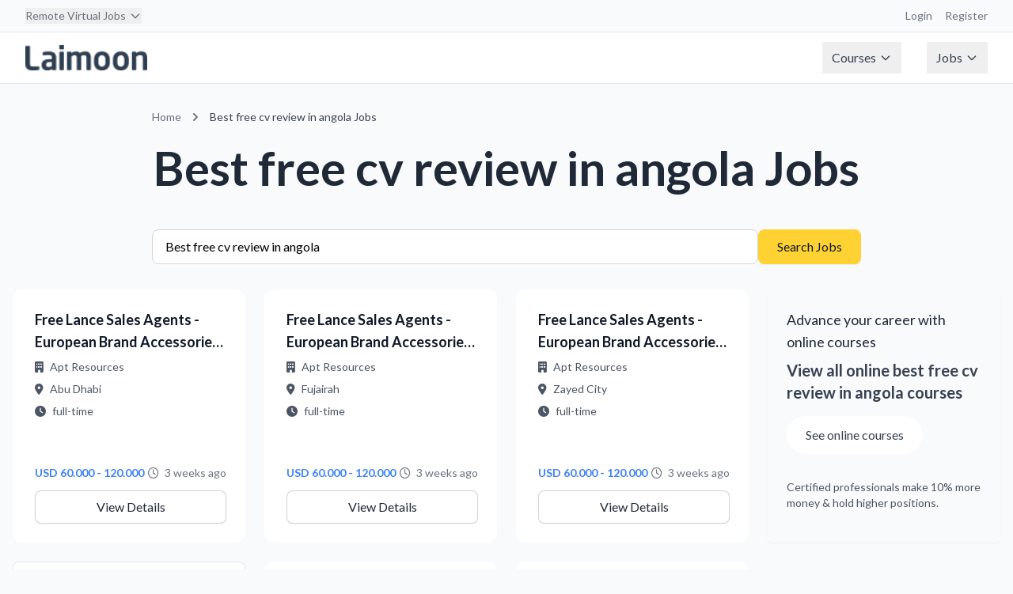

--- FILE ---
content_type: text/html; charset=utf-8
request_url: https://jobs.laimoon.com/best-free-cv-review-in-angola
body_size: 87192
content:
<!DOCTYPE html>
<html lang="en" class="h-full">
<head>
    <meta charset="UTF-8">
    <meta name="viewport" content="width=device-width, initial-scale=1.0">
    <title>Best free cv review in angola Jobs in global | Laimoon</title>
    
     <!-- Favicon -->
    <!-- <link rel="icon" type="image/png" href="/images/app-icon.png">
    <link rel="shortcut icon" type="image/png" href="/images/app-icon.png">
    <link rel="apple-touch-icon" href="/images/app-icon.png"> -->

    <!-- Lato Font -->
    <link href="https://fonts.googleapis.com/css2?family=Lato:wght@300;400;700;900&display=swap" rel="stylesheet">
    
    <!-- Font Awesome -->
    <link rel="stylesheet" href="https://cdnjs.cloudflare.com/ajax/libs/font-awesome/6.5.1/css/all.min.css">
    
    <!-- Custom CSS -->
    <link rel="stylesheet" href="/css/styles.css">
    <link href="https://fonts.googleapis.com/icon?family=Material+Icons" rel="stylesheet">
     <script type="text/javascript">
        (function(G, o, O, g, L, e) {
            G[g] = G[g] || function() {
                (G[g]['q'] = G[g]['q'] || []).push(
                    arguments)
            }, G[g]['t'] = 1 * new Date;
            L = o.createElement(O), e = o.getElementsByTagName(
                O)[0];
            L.async = 1;
            L.src = '//www.google.com/adsense/search/async-ads.js';
            e.parentNode.insertBefore(L, e)
        })(window, document, 'script', '_googCsa');
    </script>
    <!-- Google Tag Manager -->
<script>(function(w,d,s,l,i){w[l]=w[l]||[];w[l].push({'gtm.start':
new Date().getTime(),event:'gtm.js'});var f=d.getElementsByTagName(s)[0],
j=d.createElement(s),dl=l!='dataLayer'?'&l='+l:'';j.async=true;j.src=
'https://www.googletagmanager.com/gtm.js?id='+i+dl;f.parentNode.insertBefore(j,f);
})(window,document,'script','dataLayer','GTM-W2PWBL2');</script>
<script async src="https://www.googletagmanager.com/gtag/js?id=G-YYHPY555BE"></script>
<script>
  window.dataLayer = window.dataLayer || [];
  function gtag(){dataLayer.push(arguments);}
  gtag('js', new Date());
  gtag('config', 'G-YYHPY555BE');
</script>
<!-- End Google Tag Manager -->
</head>
<body class="flex flex-col min-h-screen bg-gray-50 ltr">
    <!-- Google Tag Manager (noscript) -->
<noscript><iframe src="https://www.googletagmanager.com/ns.html?id=GTM-W2PWBL2"
height="0" width="0" style="display:none;visibility:hidden"></iframe></noscript>
<!-- End Google Tag Manager (noscript) -->
    <nav class="bg-white border-b border-gray-200">
    <!-- Top Bar -->
    <div class="bg-gray-50 border-b border-gray-200">
        <div class="max-w-7xl mx-auto px-4 sm:px-6 lg:px-8">
            <div class="flex justify-between h-10 items-center">
                <!-- Country & City Selection -->
                <div class="flex space-x-4">
                    <div class="relative group nav-item"> 
                        
                        <button class="text-sm text-gray-500 hover:text-gray-700 flex items-center">
                            Remote Virtual Jobs
                            <svg class="ml-1 w-4 h-4" fill="none" stroke="currentColor" viewBox="0 0 24 24">
                                <path stroke-linecap="round" stroke-linejoin="round" stroke-width="2" d="M19 9l-7 7-7-7" />
                            </svg>
                        </button>
                        <div class="dropdown-menu w-[800px] -left-4">
                            <div class="grid grid-cols-4 gap-6 p-6">
                                
                                    <div>
                                        <!-- Region Header -->
                                        <div class="text-xs font-semibold text-gray-500 mb-3">
                                            Middle East
                                        </div>
                                        
                                        <!-- Countries in Region -->
                                        <div class="space-y-2">
                                            
                                                <a href="/uae" 
                                                   class="flex items-center space-x-2 text-sm text-gray-700 hover:text-azure-DEFAULT hover:bg-gray-50 rounded px-2 py-1">
                                                    <span>UAE</span>
                                                </a>
                                            
                                                <a href="/qatar" 
                                                   class="flex items-center space-x-2 text-sm text-gray-700 hover:text-azure-DEFAULT hover:bg-gray-50 rounded px-2 py-1">
                                                    <span>Qatar</span>
                                                </a>
                                            
                                                <a href="/saudi-arabia" 
                                                   class="flex items-center space-x-2 text-sm text-gray-700 hover:text-azure-DEFAULT hover:bg-gray-50 rounded px-2 py-1">
                                                    <span>Saudi Arabia</span>
                                                </a>
                                            
                                                <a href="/oman" 
                                                   class="flex items-center space-x-2 text-sm text-gray-700 hover:text-azure-DEFAULT hover:bg-gray-50 rounded px-2 py-1">
                                                    <span>Oman</span>
                                                </a>
                                            
                                                <a href="/bahrain" 
                                                   class="flex items-center space-x-2 text-sm text-gray-700 hover:text-azure-DEFAULT hover:bg-gray-50 rounded px-2 py-1">
                                                    <span>Bahrain</span>
                                                </a>
                                            
                                                <a href="/kuwait" 
                                                   class="flex items-center space-x-2 text-sm text-gray-700 hover:text-azure-DEFAULT hover:bg-gray-50 rounded px-2 py-1">
                                                    <span>Kuwait</span>
                                                </a>
                                            
                                                <a href="/egypt" 
                                                   class="flex items-center space-x-2 text-sm text-gray-700 hover:text-azure-DEFAULT hover:bg-gray-50 rounded px-2 py-1">
                                                    <span>Egypt</span>
                                                </a>
                                            
                                                <a href="/jordan" 
                                                   class="flex items-center space-x-2 text-sm text-gray-700 hover:text-azure-DEFAULT hover:bg-gray-50 rounded px-2 py-1">
                                                    <span>Jordan</span>
                                                </a>
                                            
                                        </div>
                                    </div>
                                
                                    <div>
                                        <!-- Region Header -->
                                        <div class="text-xs font-semibold text-gray-500 mb-3">
                                            Asia
                                        </div>
                                        
                                        <!-- Countries in Region -->
                                        <div class="space-y-2">
                                            
                                                <a href="/singapore" 
                                                   class="flex items-center space-x-2 text-sm text-gray-700 hover:text-azure-DEFAULT hover:bg-gray-50 rounded px-2 py-1">
                                                    <span>Singapore</span>
                                                </a>
                                            
                                                <a href="/india" 
                                                   class="flex items-center space-x-2 text-sm text-gray-700 hover:text-azure-DEFAULT hover:bg-gray-50 rounded px-2 py-1">
                                                    <span>India</span>
                                                </a>
                                            
                                                <a href="/philippines" 
                                                   class="flex items-center space-x-2 text-sm text-gray-700 hover:text-azure-DEFAULT hover:bg-gray-50 rounded px-2 py-1">
                                                    <span>Philippines</span>
                                                </a>
                                            
                                                <a href="/pakistan" 
                                                   class="flex items-center space-x-2 text-sm text-gray-700 hover:text-azure-DEFAULT hover:bg-gray-50 rounded px-2 py-1">
                                                    <span>Pakistan</span>
                                                </a>
                                            
                                                <a href="/malaysia" 
                                                   class="flex items-center space-x-2 text-sm text-gray-700 hover:text-azure-DEFAULT hover:bg-gray-50 rounded px-2 py-1">
                                                    <span>Malaysia</span>
                                                </a>
                                            
                                                <a href="/nepal" 
                                                   class="flex items-center space-x-2 text-sm text-gray-700 hover:text-azure-DEFAULT hover:bg-gray-50 rounded px-2 py-1">
                                                    <span>Nepal</span>
                                                </a>
                                            
                                                <a href="/sri-lanka" 
                                                   class="flex items-center space-x-2 text-sm text-gray-700 hover:text-azure-DEFAULT hover:bg-gray-50 rounded px-2 py-1">
                                                    <span>Sri Lanka</span>
                                                </a>
                                            
                                                <a href="/vietnam" 
                                                   class="flex items-center space-x-2 text-sm text-gray-700 hover:text-azure-DEFAULT hover:bg-gray-50 rounded px-2 py-1">
                                                    <span>Vietnam</span>
                                                </a>
                                            
                                                <a href="/maldives" 
                                                   class="flex items-center space-x-2 text-sm text-gray-700 hover:text-azure-DEFAULT hover:bg-gray-50 rounded px-2 py-1">
                                                    <span>Maldives</span>
                                                </a>
                                            
                                                <a href="/thailand" 
                                                   class="flex items-center space-x-2 text-sm text-gray-700 hover:text-azure-DEFAULT hover:bg-gray-50 rounded px-2 py-1">
                                                    <span>Thailand</span>
                                                </a>
                                            
                                                <a href="/hong-kong" 
                                                   class="flex items-center space-x-2 text-sm text-gray-700 hover:text-azure-DEFAULT hover:bg-gray-50 rounded px-2 py-1">
                                                    <span>Hong Kong</span>
                                                </a>
                                            
                                                <a href="/japan" 
                                                   class="flex items-center space-x-2 text-sm text-gray-700 hover:text-azure-DEFAULT hover:bg-gray-50 rounded px-2 py-1">
                                                    <span>Japan</span>
                                                </a>
                                            
                                        </div>
                                    </div>
                                
                                    <div>
                                        <!-- Region Header -->
                                        <div class="text-xs font-semibold text-gray-500 mb-3">
                                            Europe
                                        </div>
                                        
                                        <!-- Countries in Region -->
                                        <div class="space-y-2">
                                            
                                                <a href="/ireland" 
                                                   class="flex items-center space-x-2 text-sm text-gray-700 hover:text-azure-DEFAULT hover:bg-gray-50 rounded px-2 py-1">
                                                    <span>Ireland</span>
                                                </a>
                                            
                                                <a href="/portugal" 
                                                   class="flex items-center space-x-2 text-sm text-gray-700 hover:text-azure-DEFAULT hover:bg-gray-50 rounded px-2 py-1">
                                                    <span>Portugal</span>
                                                </a>
                                            
                                                <a href="/united-kingdom" 
                                                   class="flex items-center space-x-2 text-sm text-gray-700 hover:text-azure-DEFAULT hover:bg-gray-50 rounded px-2 py-1">
                                                    <span>United Kingdom</span>
                                                </a>
                                            
                                                <a href="/cyprus" 
                                                   class="flex items-center space-x-2 text-sm text-gray-700 hover:text-azure-DEFAULT hover:bg-gray-50 rounded px-2 py-1">
                                                    <span>Cyprus</span>
                                                </a>
                                            
                                                <a href="/malta" 
                                                   class="flex items-center space-x-2 text-sm text-gray-700 hover:text-azure-DEFAULT hover:bg-gray-50 rounded px-2 py-1">
                                                    <span>Malta</span>
                                                </a>
                                            
                                                <a href="/turkey" 
                                                   class="flex items-center space-x-2 text-sm text-gray-700 hover:text-azure-DEFAULT hover:bg-gray-50 rounded px-2 py-1">
                                                    <span>Turkey</span>
                                                </a>
                                            
                                                <a href="/germany" 
                                                   class="flex items-center space-x-2 text-sm text-gray-700 hover:text-azure-DEFAULT hover:bg-gray-50 rounded px-2 py-1">
                                                    <span>Germany</span>
                                                </a>
                                            
                                                <a href="/netherlands" 
                                                   class="flex items-center space-x-2 text-sm text-gray-700 hover:text-azure-DEFAULT hover:bg-gray-50 rounded px-2 py-1">
                                                    <span>Netherlands</span>
                                                </a>
                                            
                                        </div>
                                    </div>
                                
                                    <div>
                                        <!-- Region Header -->
                                        <div class="text-xs font-semibold text-gray-500 mb-3">
                                            Australia
                                        </div>
                                        
                                        <!-- Countries in Region -->
                                        <div class="space-y-2">
                                            
                                                <a href="/newzealand" 
                                                   class="flex items-center space-x-2 text-sm text-gray-700 hover:text-azure-DEFAULT hover:bg-gray-50 rounded px-2 py-1">
                                                    <span>New Zealand</span>
                                                </a>
                                            
                                                <a href="/australia" 
                                                   class="flex items-center space-x-2 text-sm text-gray-700 hover:text-azure-DEFAULT hover:bg-gray-50 rounded px-2 py-1">
                                                    <span>Australia</span>
                                                </a>
                                            
                                        </div>
                                    </div>
                                
                                    <div>
                                        <!-- Region Header -->
                                        <div class="text-xs font-semibold text-gray-500 mb-3">
                                            Africa
                                        </div>
                                        
                                        <!-- Countries in Region -->
                                        <div class="space-y-2">
                                            
                                                <a href="/south-africa" 
                                                   class="flex items-center space-x-2 text-sm text-gray-700 hover:text-azure-DEFAULT hover:bg-gray-50 rounded px-2 py-1">
                                                    <span>South Africa</span>
                                                </a>
                                            
                                                <a href="/nigeria" 
                                                   class="flex items-center space-x-2 text-sm text-gray-700 hover:text-azure-DEFAULT hover:bg-gray-50 rounded px-2 py-1">
                                                    <span>Nigeria</span>
                                                </a>
                                            
                                                <a href="/angola" 
                                                   class="flex items-center space-x-2 text-sm text-gray-700 hover:text-azure-DEFAULT hover:bg-gray-50 rounded px-2 py-1">
                                                    <span>Angola</span>
                                                </a>
                                            
                                                <a href="/kenya" 
                                                   class="flex items-center space-x-2 text-sm text-gray-700 hover:text-azure-DEFAULT hover:bg-gray-50 rounded px-2 py-1">
                                                    <span>Kenya</span>
                                                </a>
                                            
                                                <a href="/ghana" 
                                                   class="flex items-center space-x-2 text-sm text-gray-700 hover:text-azure-DEFAULT hover:bg-gray-50 rounded px-2 py-1">
                                                    <span>Ghana</span>
                                                </a>
                                            
                                        </div>
                                    </div>
                                
                                    <div>
                                        <!-- Region Header -->
                                        <div class="text-xs font-semibold text-gray-500 mb-3">
                                            The Americas
                                        </div>
                                        
                                        <!-- Countries in Region -->
                                        <div class="space-y-2">
                                            
                                                <a href="/brasil" 
                                                   class="flex items-center space-x-2 text-sm text-gray-700 hover:text-azure-DEFAULT hover:bg-gray-50 rounded px-2 py-1">
                                                    <span>Brasil</span>
                                                </a>
                                            
                                                <a href="/canada" 
                                                   class="flex items-center space-x-2 text-sm text-gray-700 hover:text-azure-DEFAULT hover:bg-gray-50 rounded px-2 py-1">
                                                    <span>Canada</span>
                                                </a>
                                            
                                                <a href="/united-states" 
                                                   class="flex items-center space-x-2 text-sm text-gray-700 hover:text-azure-DEFAULT hover:bg-gray-50 rounded px-2 py-1">
                                                    <span>United States</span>
                                                </a>
                                            
                                        </div>
                                    </div>
                                
                                    <div>
                                        <!-- Region Header -->
                                        <div class="text-xs font-semibold text-gray-500 mb-3">
                                            Global
                                        </div>
                                        
                                        <!-- Countries in Region -->
                                        <div class="space-y-2">
                                            
                                                <a href="/global" 
                                                   class="flex items-center space-x-2 text-sm text-gray-700 hover:text-azure-DEFAULT hover:bg-gray-50 rounded px-2 py-1">
                                                    <span>Remote Virtual Jobs</span>
                                                </a>
                                            
                                        </div>
                                    </div>
                                
                            </div>
                        </div>
                    </div>

                    <div class="relative group nav-item">
                        <button class="text-sm text-gray-500 hover:text-gray-700 flex items-center">
                            
                            
                        </button>
                        <div class="dropdown-menu">
                            
                        </div>
                    </div>
                </div>

                <!-- Right side links -->
                <div class="flex space-x-4">
                    <a href="https://courses.laimoon.com" target="_blank" class="text-sm text-gray-500 hover:text-gray-700">Login</a>
                    <a href="https://courses.laimoon.com" target="_blank" class="text-sm text-gray-500 hover:text-gray-700">Register</a>
                </div>
            </div>
        </div>
    </div>

    <!-- Main Navigation -->
    <div class="max-w-7xl mx-auto px-4 sm:px-6 lg:px-8">
        <div class="flex justify-between h-16">
            <!-- Logo -->
            <div class="flex-shrink-0 flex items-center">
                <a href="/global" title="Jobs" class="flex items-center">
                    <img src="/images/laimoon.png" 
                         alt="Laimoon" 
                         class="h-8 w-auto"
                         loading="eager"
                    />
                </a>
            </div>

            <!-- Main Menu -->
            <div class="hidden md:flex md:items-center md:space-x-8">
                <div class="relative group nav-item">
                    <button class="flex items-center text-gray-700 px-3 py-2 hover:text-gray-900">
                        Courses
                        <svg class="ml-1 w-4 h-4" fill="none" stroke="currentColor" viewBox="0 0 24 24">
                            <path stroke-linecap="round" stroke-linejoin="round" stroke-width="2" d="M19 9l-7 7-7-7" />
                        </svg>
                    </button>
                    <div class="dropdown-menu">
                        <a href="https://courses.laimoon.com/" class="block px-4 py-2 text-sm text-gray-700 hover:bg-gray-100">Courses home</a>
                        <a href="https://courses.laimoon.com/" class="block px-4 py-2 text-sm text-gray-700 hover:bg-gray-100">Professional courses</a>
                        <a href="https://courses.laimoon.com/online/languages" class="block px-4 py-2 text-sm text-gray-700 hover:bg-gray-100">Languages</a>
                        <a href="https://courses.laimoon.com/online/masters" class="block px-4 py-2 text-sm text-gray-700 hover:bg-gray-100">Masters</a>
                        <a href="https://courses.laimoon.com/online/masters/mba" class="block px-4 py-2 text-sm text-gray-700 hover:bg-gray-100">MBA</a>
                        <a href="https://courses.laimoon.com/training" class="block px-4 py-2 text-sm text-gray-700 hover:bg-gray-100">Corporate Training</a>
                        <a href="https://courses.laimoon.com/online" class="block px-4 py-2 text-sm text-gray-700 hover:bg-gray-100">Online Courses</a>
                        <a href="https://courses.laimoon.com/guides" class="block px-4 py-2 text-sm text-gray-700 hover:bg-gray-100">Course Guidance</a>
                        <a href="https://courses.laimoon.com/questions" class="block px-4 py-2 text-sm text-gray-700 hover:bg-gray-100">Q&A</a>
                        <a href="https://courses.laimoon.com/online/virtual-classrooms" class="block px-4 py-2 text-sm text-gray-700 hover:bg-gray-100">Virtual Classes</a>
                    </div>
                </div>

                <div class="relative group nav-item">
                    <button class="flex items-center text-gray-700 px-3 py-2 hover:text-gray-900">
                        Jobs
                        <svg class="ml-1 w-4 h-4" fill="none" stroke="currentColor" viewBox="0 0 24 24">
                            <path stroke-linecap="round" stroke-linejoin="round" stroke-width="2" d="M19 9l-7 7-7-7" />
                        </svg>
                    </button>
                    <div class="dropdown-menu">
                        <a href="/jobs" class="block px-4 py-2 text-sm text-gray-700 hover:bg-gray-100">Jobs home</a>
                        <a href="/global/popularjobsearches" class="block px-4 py-2 text-sm text-gray-700 hover:bg-gray-100">Popular searches</a>
                        <!-- <a href="/global/companies-hiring" class="block px-4 py-2 text-sm text-gray-700 hover:bg-gray-100">Hiring companies</a>
                        <a href="/global/recruitment-agencies" class="block px-4 py-2 text-sm text-gray-700 hover:bg-gray-100">Recruitment agencies</a> -->
                        <a href="/jobs/remote" class="block px-4 py-2 text-sm text-gray-700 hover:bg-gray-100">Remote virtual jobs</a>
                    </div>
                </div>
            </div>

            <!-- Mobile menu button -->
            <div class="md:hidden flex items-center">
                <button type="button" class="mobile-menu-button inline-flex items-center justify-center p-2 rounded-md text-gray-700 hover:text-gray-900 hover:bg-gray-100">
                    <svg class="h-6 w-6" fill="none" stroke="currentColor" viewBox="0 0 24 24">
                        <path stroke-linecap="round" stroke-linejoin="round" stroke-width="2" d="M4 6h16M4 12h16M4 18h16" />
                    </svg>
                </button>
            </div>
        </div>
    </div>

    <!-- Mobile menu -->
    <div class="md:hidden hidden mobile-menu">
        <div class="px-2 pt-2 pb-3 space-y-1">
            <a href="https://courses.laimoon.com/" target="_blank" class="block px-3 py-2 text-base font-medium text-gray-700 hover:text-gray-900 hover:bg-gray-50">Courses</a>
            <a href="/jobs/remote" class="block px-3 py-2 text-base font-medium text-gray-700 hover:text-gray-900 hover:bg-gray-50">Remote Jobs</a>
            <a href="https://laimoon.com/about/" class="block px-3 py-2 text-base font-medium text-gray-700 hover:text-gray-900 hover:bg-gray-50">About</a>
        </div>
    </div>
</nav>

    <main>
    
    <!-- Required for Google ads URL generation -->
    <script type="text/javascript">
        // Global URL generation function (required for footer scripts)
        function generateUrl(params) {
            let url = '/';
            
            // Add language prefix if not English
            if (params.language && params.language !== 'en') {
                url += params.language + '/';
            }
            
            // Add country
            if (params.country && params.country !== 'global') {
                url += params.country + '/';
            }
            
            // Add city if specified
            if (params.city) {
                url += params.city + '/';
            }
            
            // Add keyword for job search
            if (params.keyword) {
                url += 'jobs/' + encodeURIComponent(params.keyword);
            } else {
                url += 'jobs';
            }
            
            // Add query parameters
            let queryParams = [];
            if (params.page && params.page !== '1') {
                queryParams.push('page=' + params.page);
            }
            if (params.jobType) {
                queryParams.push('type=' + params.jobType);
            }
            
            if (queryParams.length > 0) {
                url += '?' + queryParams.join('&');
            }
            
            return url;
        }
    </script>

<div class="container mx-auto px-4 py-8">
    <!-- Location-specific heading -->
    <div class="max-w-4xl mx-auto mb-12">
        <nav class="text-sm text-gray-500 mb-6" aria-label="Breadcrumb">
    <ol class="list-none p-0 inline-flex">
        <li class="flex items-center">
            <a href="/global" title="Home" class="hover:text-blue-600">
                Home
            </a>
        </li>

        

        

        
            <li class="flex items-center">
                <svg class="h-5 w-5 mx-2" fill="currentColor" viewBox="0 0 20 20">
                    <path fill-rule="evenodd" d="M7.293 14.707a1 1 0 010-1.414L10.586 10 7.293 6.707a1 1 0 011.414-1.414l4 4a1 1 0 010 1.414l-4 4a1 1 0 01-1.414 0z" clip-rule="evenodd" />
                </svg>
                <span class="text-gray-700">
                    
                        Best free cv review in angola Jobs
                    
                </span>
            </li>
        

        
    </ol>
</nav>
        <h1 class="page-title text-center">
            
                Best free cv review in angola Jobs
                
            
        </h1>
    </div>

    <!-- Search Form -->
    <div class="max-w-4xl mx-auto mb-8">
        <form onsubmit="handleSearchSubmit(event)" class="flex flex-col md:flex-row gap-4">
    <input 
        type="text" 
        id="searchKeyword"
        name="keyword" 
        placeholder="Job title or keyword" 
        class="form-input flex-grow"
        value="Best free cv review in angola"
    >
    <button type="submit" class="btn-primary whitespace-nowrap">
        Search Jobs
    </button>
</form>

<script>
function handleSearchSubmit(event) {
    event.preventDefault();
    const keyword = document.getElementById('searchKeyword').value;
    const processedKeyword = keyword.trim().replace(/\s+/g, ',');
    
    const baseUrl = '/global/all';
    
   // const separator = '/'
    const searchUrl = `${baseUrl}`.replace('/all',`/${processedKeyword}`);
    
    window.location.href = searchUrl;
}
</script>
    </div>

    <!-- Job Listings -->
    <div class="max-w-7xl mx-auto">
        
            <div class="grid grid-cols-1 md:grid-cols-2 lg:grid-cols-4 gap-6">
                
                    
                        <!-- Regular Job Card -->
                        <a href="/job/575146408847ad0b6194a717ec6c0eb1" class="block group h-full">
    <div class="job-card h-full flex flex-col">
        <div class="flex-1">
            <h3 class="text-lg font-semibold text-gray-900 mb-2 line-clamp-2">
                Free Lance Sales Agents - European Brand Accessories Home and Hotel
            </h3>
            
            <div class="text-sm text-gray-600 space-y-2 mb-4">
                <div class="flex items-center">
                    <i class="fas fa-building mr-2"></i>
                    <span class="truncate">Apt Resources</span>
                </div>
                <div class="flex items-center">
                    <i class="fas fa-map-marker-alt mr-2"></i>
                    <span class="truncate">Abu Dhabi</span>
                </div>
                <div class="flex items-center">
                    <i class="fas fa-clock mr-2"></i>
                    <span class="truncate">full-time</span>
                </div>
            </div>
        </div>

        <div class="mt-auto">
            <div class="flex items-center justify-between text-sm mb-3">
                <span class="salary-text"> USD 60.000 - 120.000</span>
                <span class="text-gray-500">
                    <i class="far fa-clock mr-1"></i>
                    3 weeks ago
                </span>
            </div>
            <div class="flex justify-end">
                <span class="btn-secondary w-full text-center pointer-events-none">
                    View Details
                </span>
            </div>
        </div>
    </div>
</a>
                    
                
                    
                        <!-- Regular Job Card -->
                        <a href="/job/fa255fd3a4c2b9bf9f98bfda2538c46e" class="block group h-full">
    <div class="job-card h-full flex flex-col">
        <div class="flex-1">
            <h3 class="text-lg font-semibold text-gray-900 mb-2 line-clamp-2">
                Free Lance Sales Agents - European Brand Accessories Home and Hotel
            </h3>
            
            <div class="text-sm text-gray-600 space-y-2 mb-4">
                <div class="flex items-center">
                    <i class="fas fa-building mr-2"></i>
                    <span class="truncate">Apt Resources</span>
                </div>
                <div class="flex items-center">
                    <i class="fas fa-map-marker-alt mr-2"></i>
                    <span class="truncate">Fujairah</span>
                </div>
                <div class="flex items-center">
                    <i class="fas fa-clock mr-2"></i>
                    <span class="truncate">full-time</span>
                </div>
            </div>
        </div>

        <div class="mt-auto">
            <div class="flex items-center justify-between text-sm mb-3">
                <span class="salary-text"> USD 60.000 - 120.000</span>
                <span class="text-gray-500">
                    <i class="far fa-clock mr-1"></i>
                    3 weeks ago
                </span>
            </div>
            <div class="flex justify-end">
                <span class="btn-secondary w-full text-center pointer-events-none">
                    View Details
                </span>
            </div>
        </div>
    </div>
</a>
                    
                
                    
                        <!-- Regular Job Card -->
                        <a href="/job/0cbaab747fda246b2d40d6f274678017" class="block group h-full">
    <div class="job-card h-full flex flex-col">
        <div class="flex-1">
            <h3 class="text-lg font-semibold text-gray-900 mb-2 line-clamp-2">
                Free Lance Sales Agents - European Brand Accessories Home and Hotel
            </h3>
            
            <div class="text-sm text-gray-600 space-y-2 mb-4">
                <div class="flex items-center">
                    <i class="fas fa-building mr-2"></i>
                    <span class="truncate">Apt Resources</span>
                </div>
                <div class="flex items-center">
                    <i class="fas fa-map-marker-alt mr-2"></i>
                    <span class="truncate">Zayed City</span>
                </div>
                <div class="flex items-center">
                    <i class="fas fa-clock mr-2"></i>
                    <span class="truncate">full-time</span>
                </div>
            </div>
        </div>

        <div class="mt-auto">
            <div class="flex items-center justify-between text-sm mb-3">
                <span class="salary-text"> USD 60.000 - 120.000</span>
                <span class="text-gray-500">
                    <i class="far fa-clock mr-1"></i>
                    3 weeks ago
                </span>
            </div>
            <div class="flex justify-end">
                <span class="btn-secondary w-full text-center pointer-events-none">
                    View Details
                </span>
            </div>
        </div>
    </div>
</a>
                    
                
                    
                        <!-- Course Ad -->
                        <div class="bg-gradient-to-br from-teal-50 to-emerald-50 border-l-4 border-teal-500 p-6 rounded-lg shadow-sm">
                            <div class="text-gray-700 mb-4">
                                <h3 class="text-lg font-medium text-gray-800 mb-2">
                                    
                                        Advance your career with online courses
                                    
                                </h3>
                                <p class="text-xl font-semibold text-teal-600 mb-4">
                                    View all online best free cv review in angola courses
                                </p>
                                
                                <a href="https://courses.laimoon.com/search/best%20free%20cv%20review%20in%20angola?fromloc=online&amp;source=search&amp;utm_source=jobsite&amp;utm_medium=banner&amp;utm_campaign=global_best free cv review in angola_banner_yellow_online" 
                                   target="_blank" 
                                   class="inline-block bg-white text-black border-2 border-teal-600 px-6 py-3 rounded-full font-medium hover:bg-teal-50 transition-colors duration-200 mb-4">
                                    
                                        See online courses
                                    
                                </a>
                                
                                <p class="text-sm text-gray-600 mt-4">
                                    Certified professionals make 10% more money & hold higher positions.
                                </p>
                            </div>
                        </div>

                    
                
                    
                        <!-- Google Ad -->
                        <div class="bg-white rounded-lg shadow-sm border border-gray-200 p-6 hover:shadow-md transition-shadow duration-200">
    <div id="adcontainer1" class="google-ad-container" style="min-height: 100px;max-height: 276px;"></div>
    
    <script type="text/javascript">
        var pageOptions = {
            'pubId': 'pub-9336641783543079',
            'query': 'best free cv review in angola professions',
            'adPage': 1,
            'channel': '2899339558+4218513951+1562312755',
            'queryContext': 'jobs',
            'styleId': '1304070665'
        };
        
        var adBlockConfig = {
            'container': 'adcontainer1',
            'number': 1,
            'colorTitleLink': '#059669',
            'titleBold': false,
            'fontSizeTitle': 14,
            'fontSizeDomainLink': 10,
            'colorDomainLink': '#6b7280',
            'noTitleUnderline': false,
            'longerHeadlines': false,
            'fontSizeDescription': 12,
            'plusOnes': false,
            'sellerRatings': false,
            'siteLinks': false,
            'colorText': '#374151',
            'linkTarget': '_blank',
            'detailedAttribution': false,
            'verticalSpacing': 4,
            'fontFamily': 'Inter, system-ui, sans-serif'
        };
        
        /* Direct invocation identical to jobs.laimoon.com */
        _googCsa('ads', pageOptions, adBlockConfig);
    </script>
</div>
                    
                
                    
                        <!-- Regular Job Card -->
                        <a href="/job/4c95b568742f6b8835bdd46b06690fc8" class="block group h-full">
    <div class="job-card h-full flex flex-col">
        <div class="flex-1">
            <h3 class="text-lg font-semibold text-gray-900 mb-2 line-clamp-2">
                Free Lance Sales Agents - European Brand Accessories Home and Hotel
            </h3>
            
            <div class="text-sm text-gray-600 space-y-2 mb-4">
                <div class="flex items-center">
                    <i class="fas fa-building mr-2"></i>
                    <span class="truncate">Apt Resources</span>
                </div>
                <div class="flex items-center">
                    <i class="fas fa-map-marker-alt mr-2"></i>
                    <span class="truncate">Fujairah City</span>
                </div>
                <div class="flex items-center">
                    <i class="fas fa-clock mr-2"></i>
                    <span class="truncate">full-time</span>
                </div>
            </div>
        </div>

        <div class="mt-auto">
            <div class="flex items-center justify-between text-sm mb-3">
                <span class="salary-text"> USD 60.000 - 120.000</span>
                <span class="text-gray-500">
                    <i class="far fa-clock mr-1"></i>
                    3 weeks ago
                </span>
            </div>
            <div class="flex justify-end">
                <span class="btn-secondary w-full text-center pointer-events-none">
                    View Details
                </span>
            </div>
        </div>
    </div>
</a>
                    
                
                    
                        <!-- Regular Job Card -->
                        <a href="/job/42b8e2c697b46975a8e2a49000a4e4fa" class="block group h-full">
    <div class="job-card h-full flex flex-col">
        <div class="flex-1">
            <h3 class="text-lg font-semibold text-gray-900 mb-2 line-clamp-2">
                Business Development Affiliate – CV Writing Services
            </h3>
            
            <div class="text-sm text-gray-600 space-y-2 mb-4">
                <div class="flex items-center">
                    <i class="fas fa-building mr-2"></i>
                    <span class="truncate">Resumecampus</span>
                </div>
                <div class="flex items-center">
                    <i class="fas fa-map-marker-alt mr-2"></i>
                    <span class="truncate">Fujairah</span>
                </div>
                <div class="flex items-center">
                    <i class="fas fa-clock mr-2"></i>
                    <span class="truncate">full-time</span>
                </div>
            </div>
        </div>

        <div class="mt-auto">
            <div class="flex items-center justify-between text-sm mb-3">
                <span class="salary-text"> USD 120.000 - 200.000</span>
                <span class="text-gray-500">
                    <i class="far fa-clock mr-1"></i>
                    3 weeks ago
                </span>
            </div>
            <div class="flex justify-end">
                <span class="btn-secondary w-full text-center pointer-events-none">
                    View Details
                </span>
            </div>
        </div>
    </div>
</a>
                    
                
                    
                        <!-- Course Ad -->
                        <div class="bg-gradient-to-br from-teal-50 to-emerald-50 border-l-4 border-teal-500 p-6 rounded-lg shadow-sm">
                            <div class="text-gray-700 mb-4">
                                <h3 class="text-lg font-medium text-gray-800 mb-2">
                                    
                                        Improve your chance to get a job
                                    
                                </h3>
                                <p class="text-xl font-semibold text-teal-600 mb-4">
                                    View all best free cv review in angola courses in Remote Virtual Jobs
                                </p>
                                
                                <a href="https://courses.laimoon.com/search/best%20free%20cv%20review%20in%20angola?fromloc=global&amp;source=search&amp;utm_source=jobsite&amp;utm_medium=banner&amp;utm_campaign=global_best free cv review in angola_banner_yellow" 
                                   target="_blank" 
                                   class="inline-block bg-white text-black border-2 border-teal-600 px-6 py-3 rounded-full font-medium hover:bg-teal-50 transition-colors duration-200 mb-4">
                                    
                                        See all courses
                                    
                                </a>
                                
                                <p class="text-sm text-gray-600 mt-4">
                                    Certified professionals make 10% more money & hold higher positions.
                                </p>
                            </div>
                        </div>

                    
                
                    
                        <!-- Regular Job Card -->
                        <a href="/job/6a9a9af943c190dfc7314bb74c0e448d" class="block group h-full">
    <div class="job-card h-full flex flex-col">
        <div class="flex-1">
            <h3 class="text-lg font-semibold text-gray-900 mb-2 line-clamp-2">
                Business Development Affiliate – CV Writing Services
            </h3>
            
            <div class="text-sm text-gray-600 space-y-2 mb-4">
                <div class="flex items-center">
                    <i class="fas fa-building mr-2"></i>
                    <span class="truncate">Resumecampus</span>
                </div>
                <div class="flex items-center">
                    <i class="fas fa-map-marker-alt mr-2"></i>
                    <span class="truncate">Khor Fakkan</span>
                </div>
                <div class="flex items-center">
                    <i class="fas fa-clock mr-2"></i>
                    <span class="truncate">full-time</span>
                </div>
            </div>
        </div>

        <div class="mt-auto">
            <div class="flex items-center justify-between text-sm mb-3">
                <span class="salary-text"> USD 120.000 - 200.000</span>
                <span class="text-gray-500">
                    <i class="far fa-clock mr-1"></i>
                    3 weeks ago
                </span>
            </div>
            <div class="flex justify-end">
                <span class="btn-secondary w-full text-center pointer-events-none">
                    View Details
                </span>
            </div>
        </div>
    </div>
</a>
                    
                
                    
                        <!-- Google Ad -->
                        <div class="bg-white rounded-lg shadow-sm border border-gray-200 p-6 hover:shadow-md transition-shadow duration-200">
    <div id="adcontainer2" class="google-ad-container" style="min-height: 100px;max-height: 276px;"></div>
    
    <script type="text/javascript">
        var pageOptions = {
            'pubId': 'pub-9336641783543079',
            'query': 'best free cv review in angola training',
            'adPage': 1,
            'channel': '2899339558+4218513951+1562312755',
            'queryContext': 'courses',
            'styleId': '1304070665'
        };
        
        var adBlockConfig = {
            'container': 'adcontainer2',
            'number': 1,
            'colorTitleLink': '#059669',
            'titleBold': false,
            'fontSizeTitle': 14,
            'fontSizeDomainLink': 10,
            'colorDomainLink': '#6b7280',
            'noTitleUnderline': false,
            'longerHeadlines': false,
            'fontSizeDescription': 12,
            'plusOnes': false,
            'sellerRatings': false,
            'siteLinks': false,
            'colorText': '#374151',
            'linkTarget': '_blank',
            'detailedAttribution': false,
            'verticalSpacing': 4,
            'fontFamily': 'Inter, system-ui, sans-serif'
        };
        
        /* Direct invocation identical to jobs.laimoon.com */
        _googCsa('ads', pageOptions, adBlockConfig);
    </script>
</div>
                    
                
                    
                        <!-- Regular Job Card -->
                        <a href="/job/668d2f693e22a9e354e4621c09cf9b66" class="block group h-full">
    <div class="job-card h-full flex flex-col">
        <div class="flex-1">
            <h3 class="text-lg font-semibold text-gray-900 mb-2 line-clamp-2">
                Business Development Affiliate – CV Writing Services
            </h3>
            
            <div class="text-sm text-gray-600 space-y-2 mb-4">
                <div class="flex items-center">
                    <i class="fas fa-building mr-2"></i>
                    <span class="truncate">Resumecampus</span>
                </div>
                <div class="flex items-center">
                    <i class="fas fa-map-marker-alt mr-2"></i>
                    <span class="truncate">Sharjah</span>
                </div>
                <div class="flex items-center">
                    <i class="fas fa-clock mr-2"></i>
                    <span class="truncate">full-time</span>
                </div>
            </div>
        </div>

        <div class="mt-auto">
            <div class="flex items-center justify-between text-sm mb-3">
                <span class="salary-text"> USD 120.000 - 200.000</span>
                <span class="text-gray-500">
                    <i class="far fa-clock mr-1"></i>
                    3 weeks ago
                </span>
            </div>
            <div class="flex justify-end">
                <span class="btn-secondary w-full text-center pointer-events-none">
                    View Details
                </span>
            </div>
        </div>
    </div>
</a>
                    
                
                    
                        <!-- Regular Job Card -->
                        <a href="/job/46590e212a83467674ff71d51fbf11bd" class="block group h-full">
    <div class="job-card h-full flex flex-col">
        <div class="flex-1">
            <h3 class="text-lg font-semibold text-gray-900 mb-2 line-clamp-2">
                Work in your free time home based job golden Opportunity without investment
            </h3>
            
            <div class="text-sm text-gray-600 space-y-2 mb-4">
                <div class="flex items-center">
                    <i class="fas fa-building mr-2"></i>
                    <span class="truncate">Mashreq Bank</span>
                </div>
                <div class="flex items-center">
                    <i class="fas fa-map-marker-alt mr-2"></i>
                    <span class="truncate">Al Ain</span>
                </div>
                <div class="flex items-center">
                    <i class="fas fa-clock mr-2"></i>
                    <span class="truncate">full-time</span>
                </div>
            </div>
        </div>

        <div class="mt-auto">
            <div class="flex items-center justify-between text-sm mb-3">
                <span class="salary-text"> USD 120.000 - 200.000</span>
                <span class="text-gray-500">
                    <i class="far fa-clock mr-1"></i>
                    3 weeks ago
                </span>
            </div>
            <div class="flex justify-end">
                <span class="btn-secondary w-full text-center pointer-events-none">
                    View Details
                </span>
            </div>
        </div>
    </div>
</a>
                    
                
                    
                        <!-- Regular Job Card -->
                        <a href="/job/74da0ba9f9acf34a61ad9e413e23af1c" class="block group h-full">
    <div class="job-card h-full flex flex-col">
        <div class="flex-1">
            <h3 class="text-lg font-semibold text-gray-900 mb-2 line-clamp-2">
                TOP PA – Dubai | AED 30K Monthly Allowance + AED 75K Yearly Housing Allowance, TAX FREE
            </h3>
            
            <div class="text-sm text-gray-600 space-y-2 mb-4">
                <div class="flex items-center">
                    <i class="fas fa-building mr-2"></i>
                    <span class="truncate">Silver and Bow</span>
                </div>
                <div class="flex items-center">
                    <i class="fas fa-map-marker-alt mr-2"></i>
                    <span class="truncate">, , United Arab Emirates</span>
                </div>
                <div class="flex items-center">
                    <i class="fas fa-clock mr-2"></i>
                    <span class="truncate">full-time</span>
                </div>
            </div>
        </div>

        <div class="mt-auto">
            <div class="flex items-center justify-between text-sm mb-3">
                <span class="salary-text"> USD 120.000 - 200.000</span>
                <span class="text-gray-500">
                    <i class="far fa-clock mr-1"></i>
                    3 weeks ago
                </span>
            </div>
            <div class="flex justify-end">
                <span class="btn-secondary w-full text-center pointer-events-none">
                    View Details
                </span>
            </div>
        </div>
    </div>
</a>
                    
                
                    
                        <!-- Regular Job Card -->
                        <a href="/job/f8655dc30efd4f79dbae2e4855ae3564" class="block group h-full">
    <div class="job-card h-full flex flex-col">
        <div class="flex-1">
            <h3 class="text-lg font-semibold text-gray-900 mb-2 line-clamp-2">
                Project Manager, Sister City Best Practices (Global)
            </h3>
            
            <div class="text-sm text-gray-600 space-y-2 mb-4">
                <div class="flex items-center">
                    <i class="fas fa-building mr-2"></i>
                    <span class="truncate">Wellisen Nutraceuticals Pvt Ltd</span>
                </div>
                <div class="flex items-center">
                    <i class="fas fa-map-marker-alt mr-2"></i>
                    <span class="truncate">new delhi</span>
                </div>
                <div class="flex items-center">
                    <i class="fas fa-clock mr-2"></i>
                    <span class="truncate">full-time</span>
                </div>
            </div>
        </div>

        <div class="mt-auto">
            <div class="flex items-center justify-between text-sm mb-3">
                <span class="salary-text"> </span>
                <span class="text-gray-500">
                    <i class="far fa-clock mr-1"></i>
                    3 weeks ago
                </span>
            </div>
            <div class="flex justify-end">
                <span class="btn-secondary w-full text-center pointer-events-none">
                    View Details
                </span>
            </div>
        </div>
    </div>
</a>
                    
                
                    
                        <!-- Google Ad -->
                        <div class="bg-white rounded-lg shadow-sm border border-gray-200 p-6 hover:shadow-md transition-shadow duration-200">
    <div id="adcontainer3" class="google-ad-container" style="min-height: 100px;max-height: 276px;"></div>
    
    <script type="text/javascript">
        var pageOptions = {
            'pubId': 'pub-9336641783543079',
            'query': 'best free cv review in angola jobs',
            'adPage': 1,
            'channel': '2899339558+4218513951+1562312755',
            'queryContext': 'jobs',
            'styleId': '1304070665'
        };
        
        var adBlockConfig = {
            'container': 'adcontainer3',
            'number': 1,
            'colorTitleLink': '#059669',
            'titleBold': false,
            'fontSizeTitle': 14,
            'fontSizeDomainLink': 10,
            'colorDomainLink': '#6b7280',
            'noTitleUnderline': false,
            'longerHeadlines': false,
            'fontSizeDescription': 12,
            'plusOnes': false,
            'sellerRatings': false,
            'siteLinks': false,
            'colorText': '#374151',
            'linkTarget': '_blank',
            'detailedAttribution': false,
            'verticalSpacing': 4,
            'fontFamily': 'Inter, system-ui, sans-serif'
        };
        
        /* Direct invocation identical to jobs.laimoon.com */
        _googCsa('ads', pageOptions, adBlockConfig);
    </script>
</div>
                    
                
                    
                        <!-- Regular Job Card -->
                        <a href="/job/1bd43dd394370b605a1358d147e75a84" class="block group h-full">
    <div class="job-card h-full flex flex-col">
        <div class="flex-1">
            <h3 class="text-lg font-semibold text-gray-900 mb-2 line-clamp-2">
                Project Manager, Sister City Best Practices (Global)
            </h3>
            
            <div class="text-sm text-gray-600 space-y-2 mb-4">
                <div class="flex items-center">
                    <i class="fas fa-building mr-2"></i>
                    <span class="truncate">Wellisen Nutraceuticals Pvt Ltd</span>
                </div>
                <div class="flex items-center">
                    <i class="fas fa-map-marker-alt mr-2"></i>
                    <span class="truncate">ballari</span>
                </div>
                <div class="flex items-center">
                    <i class="fas fa-clock mr-2"></i>
                    <span class="truncate">full-time</span>
                </div>
            </div>
        </div>

        <div class="mt-auto">
            <div class="flex items-center justify-between text-sm mb-3">
                <span class="salary-text"> </span>
                <span class="text-gray-500">
                    <i class="far fa-clock mr-1"></i>
                    3 weeks ago
                </span>
            </div>
            <div class="flex justify-end">
                <span class="btn-secondary w-full text-center pointer-events-none">
                    View Details
                </span>
            </div>
        </div>
    </div>
</a>
                    
                
                    
                        <!-- Regular Job Card -->
                        <a href="/job/c3b7bc06aaf54f0a60ebb9a10e90fd03" class="block group h-full">
    <div class="job-card h-full flex flex-col">
        <div class="flex-1">
            <h3 class="text-lg font-semibold text-gray-900 mb-2 line-clamp-2">
                Project Manager, Sister City Best Practices (Global)
            </h3>
            
            <div class="text-sm text-gray-600 space-y-2 mb-4">
                <div class="flex items-center">
                    <i class="fas fa-building mr-2"></i>
                    <span class="truncate">Wellisen Nutraceuticals Pvt Ltd</span>
                </div>
                <div class="flex items-center">
                    <i class="fas fa-map-marker-alt mr-2"></i>
                    <span class="truncate">pushkar</span>
                </div>
                <div class="flex items-center">
                    <i class="fas fa-clock mr-2"></i>
                    <span class="truncate">full-time</span>
                </div>
            </div>
        </div>

        <div class="mt-auto">
            <div class="flex items-center justify-between text-sm mb-3">
                <span class="salary-text"> </span>
                <span class="text-gray-500">
                    <i class="far fa-clock mr-1"></i>
                    3 weeks ago
                </span>
            </div>
            <div class="flex justify-end">
                <span class="btn-secondary w-full text-center pointer-events-none">
                    View Details
                </span>
            </div>
        </div>
    </div>
</a>
                    
                
                    
                        <!-- Regular Job Card -->
                        <a href="/job/a12e8c1fc900a8a58929ef0f193004a5" class="block group h-full">
    <div class="job-card h-full flex flex-col">
        <div class="flex-1">
            <h3 class="text-lg font-semibold text-gray-900 mb-2 line-clamp-2">
                Project Manager, Sister City Best Practices (Global)
            </h3>
            
            <div class="text-sm text-gray-600 space-y-2 mb-4">
                <div class="flex items-center">
                    <i class="fas fa-building mr-2"></i>
                    <span class="truncate">Wellisen Nutraceuticals Pvt Ltd</span>
                </div>
                <div class="flex items-center">
                    <i class="fas fa-map-marker-alt mr-2"></i>
                    <span class="truncate">davanagere</span>
                </div>
                <div class="flex items-center">
                    <i class="fas fa-clock mr-2"></i>
                    <span class="truncate">full-time</span>
                </div>
            </div>
        </div>

        <div class="mt-auto">
            <div class="flex items-center justify-between text-sm mb-3">
                <span class="salary-text"> </span>
                <span class="text-gray-500">
                    <i class="far fa-clock mr-1"></i>
                    3 weeks ago
                </span>
            </div>
            <div class="flex justify-end">
                <span class="btn-secondary w-full text-center pointer-events-none">
                    View Details
                </span>
            </div>
        </div>
    </div>
</a>
                    
                
                    
                        <!-- Regular Job Card -->
                        <a href="/job/993f2ebb644125b4bc3401be7db16865" class="block group h-full">
    <div class="job-card h-full flex flex-col">
        <div class="flex-1">
            <h3 class="text-lg font-semibold text-gray-900 mb-2 line-clamp-2">
                Project Manager, Sister City Best Practices (Global)
            </h3>
            
            <div class="text-sm text-gray-600 space-y-2 mb-4">
                <div class="flex items-center">
                    <i class="fas fa-building mr-2"></i>
                    <span class="truncate">Wellisen Nutraceuticals Pvt Ltd</span>
                </div>
                <div class="flex items-center">
                    <i class="fas fa-map-marker-alt mr-2"></i>
                    <span class="truncate">belagavi</span>
                </div>
                <div class="flex items-center">
                    <i class="fas fa-clock mr-2"></i>
                    <span class="truncate">full-time</span>
                </div>
            </div>
        </div>

        <div class="mt-auto">
            <div class="flex items-center justify-between text-sm mb-3">
                <span class="salary-text"> </span>
                <span class="text-gray-500">
                    <i class="far fa-clock mr-1"></i>
                    3 weeks ago
                </span>
            </div>
            <div class="flex justify-end">
                <span class="btn-secondary w-full text-center pointer-events-none">
                    View Details
                </span>
            </div>
        </div>
    </div>
</a>
                    
                
                    
                        <!-- Google Ad -->
                        <div class="bg-white rounded-lg shadow-sm border border-gray-200 p-6 hover:shadow-md transition-shadow duration-200">
    <div id="adcontainer4" class="google-ad-container" style="min-height: 100px;max-height: 276px;"></div>
    
    <script type="text/javascript">
        var pageOptions = {
            'pubId': 'pub-9336641783543079',
            'query': 'best free cv review in angola careers',
            'adPage': 1,
            'channel': '2899339558+4218513951+1562312755',
            'queryContext': 'jobs',
            'styleId': '1304070665'
        };
        
        var adBlockConfig = {
            'container': 'adcontainer4',
            'number': 1,
            'colorTitleLink': '#059669',
            'titleBold': false,
            'fontSizeTitle': 14,
            'fontSizeDomainLink': 10,
            'colorDomainLink': '#6b7280',
            'noTitleUnderline': false,
            'longerHeadlines': false,
            'fontSizeDescription': 12,
            'plusOnes': false,
            'sellerRatings': false,
            'siteLinks': false,
            'colorText': '#374151',
            'linkTarget': '_blank',
            'detailedAttribution': false,
            'verticalSpacing': 4,
            'fontFamily': 'Inter, system-ui, sans-serif'
        };
        
        /* Direct invocation identical to jobs.laimoon.com */
        _googCsa('ads', pageOptions, adBlockConfig);
    </script>
</div>
                    
                
                    
                        <!-- Regular Job Card -->
                        <a href="/job/9aa2408b4e0095ca53c292e58e996ece" class="block group h-full">
    <div class="job-card h-full flex flex-col">
        <div class="flex-1">
            <h3 class="text-lg font-semibold text-gray-900 mb-2 line-clamp-2">
                Project Manager, Sister City Best Practices (Global)
            </h3>
            
            <div class="text-sm text-gray-600 space-y-2 mb-4">
                <div class="flex items-center">
                    <i class="fas fa-building mr-2"></i>
                    <span class="truncate">Wellisen Nutraceuticals Pvt Ltd</span>
                </div>
                <div class="flex items-center">
                    <i class="fas fa-map-marker-alt mr-2"></i>
                    <span class="truncate">gurgaon</span>
                </div>
                <div class="flex items-center">
                    <i class="fas fa-clock mr-2"></i>
                    <span class="truncate">full-time</span>
                </div>
            </div>
        </div>

        <div class="mt-auto">
            <div class="flex items-center justify-between text-sm mb-3">
                <span class="salary-text"> </span>
                <span class="text-gray-500">
                    <i class="far fa-clock mr-1"></i>
                    3 weeks ago
                </span>
            </div>
            <div class="flex justify-end">
                <span class="btn-secondary w-full text-center pointer-events-none">
                    View Details
                </span>
            </div>
        </div>
    </div>
</a>
                    
                
                    
                        <!-- Regular Job Card -->
                        <a href="/job/b9971898d2404270b7492501a768106c" class="block group h-full">
    <div class="job-card h-full flex flex-col">
        <div class="flex-1">
            <h3 class="text-lg font-semibold text-gray-900 mb-2 line-clamp-2">
                Project Manager, Sister City Best Practices (Global)
            </h3>
            
            <div class="text-sm text-gray-600 space-y-2 mb-4">
                <div class="flex items-center">
                    <i class="fas fa-building mr-2"></i>
                    <span class="truncate">Wellisen Nutraceuticals Pvt Ltd</span>
                </div>
                <div class="flex items-center">
                    <i class="fas fa-map-marker-alt mr-2"></i>
                    <span class="truncate">eluru</span>
                </div>
                <div class="flex items-center">
                    <i class="fas fa-clock mr-2"></i>
                    <span class="truncate">full-time</span>
                </div>
            </div>
        </div>

        <div class="mt-auto">
            <div class="flex items-center justify-between text-sm mb-3">
                <span class="salary-text"> </span>
                <span class="text-gray-500">
                    <i class="far fa-clock mr-1"></i>
                    3 weeks ago
                </span>
            </div>
            <div class="flex justify-end">
                <span class="btn-secondary w-full text-center pointer-events-none">
                    View Details
                </span>
            </div>
        </div>
    </div>
</a>
                    
                
                    
                        <!-- Regular Job Card -->
                        <a href="/job/221d937a353ed616e52054c843d716ab" class="block group h-full">
    <div class="job-card h-full flex flex-col">
        <div class="flex-1">
            <h3 class="text-lg font-semibold text-gray-900 mb-2 line-clamp-2">
                Project Manager, Sister City Best Practices (Global)
            </h3>
            
            <div class="text-sm text-gray-600 space-y-2 mb-4">
                <div class="flex items-center">
                    <i class="fas fa-building mr-2"></i>
                    <span class="truncate">Wellisen Nutraceuticals Pvt Ltd</span>
                </div>
                <div class="flex items-center">
                    <i class="fas fa-map-marker-alt mr-2"></i>
                    <span class="truncate">rajahmundry</span>
                </div>
                <div class="flex items-center">
                    <i class="fas fa-clock mr-2"></i>
                    <span class="truncate">full-time</span>
                </div>
            </div>
        </div>

        <div class="mt-auto">
            <div class="flex items-center justify-between text-sm mb-3">
                <span class="salary-text"> </span>
                <span class="text-gray-500">
                    <i class="far fa-clock mr-1"></i>
                    3 weeks ago
                </span>
            </div>
            <div class="flex justify-end">
                <span class="btn-secondary w-full text-center pointer-events-none">
                    View Details
                </span>
            </div>
        </div>
    </div>
</a>
                    
                
                    
                        <!-- Regular Job Card -->
                        <a href="/job/d00323b07b95e98003da2d5d46c014a6" class="block group h-full">
    <div class="job-card h-full flex flex-col">
        <div class="flex-1">
            <h3 class="text-lg font-semibold text-gray-900 mb-2 line-clamp-2">
                Project Manager, Sister City Best Practices (Global)
            </h3>
            
            <div class="text-sm text-gray-600 space-y-2 mb-4">
                <div class="flex items-center">
                    <i class="fas fa-building mr-2"></i>
                    <span class="truncate">Wellisen Nutraceuticals Pvt Ltd</span>
                </div>
                <div class="flex items-center">
                    <i class="fas fa-map-marker-alt mr-2"></i>
                    <span class="truncate">kakinada</span>
                </div>
                <div class="flex items-center">
                    <i class="fas fa-clock mr-2"></i>
                    <span class="truncate">full-time</span>
                </div>
            </div>
        </div>

        <div class="mt-auto">
            <div class="flex items-center justify-between text-sm mb-3">
                <span class="salary-text"> </span>
                <span class="text-gray-500">
                    <i class="far fa-clock mr-1"></i>
                    3 weeks ago
                </span>
            </div>
            <div class="flex justify-end">
                <span class="btn-secondary w-full text-center pointer-events-none">
                    View Details
                </span>
            </div>
        </div>
    </div>
</a>
                    
                
                    
                        <!-- Regular Job Card -->
                        <a href="/job/0e99fd7d2f74557f3904af2c1cdc2057" class="block group h-full">
    <div class="job-card h-full flex flex-col">
        <div class="flex-1">
            <h3 class="text-lg font-semibold text-gray-900 mb-2 line-clamp-2">
                Project Manager, Sister City Best Practices (Global)
            </h3>
            
            <div class="text-sm text-gray-600 space-y-2 mb-4">
                <div class="flex items-center">
                    <i class="fas fa-building mr-2"></i>
                    <span class="truncate">Wellisen Nutraceuticals Pvt Ltd</span>
                </div>
                <div class="flex items-center">
                    <i class="fas fa-map-marker-alt mr-2"></i>
                    <span class="truncate">tumakuru</span>
                </div>
                <div class="flex items-center">
                    <i class="fas fa-clock mr-2"></i>
                    <span class="truncate">full-time</span>
                </div>
            </div>
        </div>

        <div class="mt-auto">
            <div class="flex items-center justify-between text-sm mb-3">
                <span class="salary-text"> </span>
                <span class="text-gray-500">
                    <i class="far fa-clock mr-1"></i>
                    3 weeks ago
                </span>
            </div>
            <div class="flex justify-end">
                <span class="btn-secondary w-full text-center pointer-events-none">
                    View Details
                </span>
            </div>
        </div>
    </div>
</a>
                    
                
                    
                        <!-- Regular Job Card -->
                        <a href="/job/40cb40c090dc51c3e5f22ac52e03a62f" class="block group h-full">
    <div class="job-card h-full flex flex-col">
        <div class="flex-1">
            <h3 class="text-lg font-semibold text-gray-900 mb-2 line-clamp-2">
                Project Manager, Sister City Best Practices (Global)
            </h3>
            
            <div class="text-sm text-gray-600 space-y-2 mb-4">
                <div class="flex items-center">
                    <i class="fas fa-building mr-2"></i>
                    <span class="truncate">Wellisen Nutraceuticals Pvt Ltd</span>
                </div>
                <div class="flex items-center">
                    <i class="fas fa-map-marker-alt mr-2"></i>
                    <span class="truncate">bharatpur</span>
                </div>
                <div class="flex items-center">
                    <i class="fas fa-clock mr-2"></i>
                    <span class="truncate">full-time</span>
                </div>
            </div>
        </div>

        <div class="mt-auto">
            <div class="flex items-center justify-between text-sm mb-3">
                <span class="salary-text"> </span>
                <span class="text-gray-500">
                    <i class="far fa-clock mr-1"></i>
                    3 weeks ago
                </span>
            </div>
            <div class="flex justify-end">
                <span class="btn-secondary w-full text-center pointer-events-none">
                    View Details
                </span>
            </div>
        </div>
    </div>
</a>
                    
                
            </div>

            <!-- Pagination -->

                <div class="flex justify-center mt-8">
                    <nav class="inline-flex rounded-md shadow-sm" aria-label="Pagination">
                        
                        
                        <!-- Previous Button -->
                        

                        <!-- First Page -->
                        

                        <!-- Page Numbers -->
                        
                            <a href="/global/best,free,review,angola/page:1" 
                               class="relative inline-flex items-center px-4 py-2 border border-gray-300 bg-blue-50 text-blue-600 text-sm font-medium hover:bg-gray-50">
                                1
                            </a>
                        
                            <a href="/global/best,free,review,angola/page:2" 
                               class="relative inline-flex items-center px-4 py-2 border border-gray-300 bg-white text-gray-700 text-sm font-medium hover:bg-gray-50">
                                2
                            </a>
                        
                            <a href="/global/best,free,review,angola/page:3" 
                               class="relative inline-flex items-center px-4 py-2 border border-gray-300 bg-white text-gray-700 text-sm font-medium hover:bg-gray-50">
                                3
                            </a>
                        

                        <!-- Last Page -->
                        
                            
                                <span class="relative inline-flex items-center px-4 py-2 border border-gray-300 bg-white text-sm font-medium text-gray-700">
                                    ...
                                </span>
                            
                            <a href="/global/best,free,review,angola/page:72" 
                               class="relative inline-flex items-center px-4 py-2 border border-gray-300 bg-white text-sm font-medium text-gray-700 hover:bg-gray-50">
                                72
                            </a>
                        

                        <!-- Next Button -->
                        
                            <a href="/global/best,free,review,angola/page:2" 
                               class="relative inline-flex items-center px-2 py-2 rounded-r-md border border-gray-300 bg-white text-sm font-medium text-gray-500 hover:bg-gray-50">
                                <span class="sr-only">Next</span>
                                <i class="fas fa-chevron-right text-sm"></i>
                            </a>
                        
                    </nav>
                </div>
            

            <!-- Show View All Jobs button only on home page -->
            
        
    </div>
</div>

</main>
<footer class="bg-gray-900 text-gray-300 mt-auto">
    <div class="max-w-7xl mx-auto px-4">
        <!-- Main Footer Content -->
        <div class="py-12">
            <div class="grid grid-cols-1 md:grid-cols-4 gap-8">
                <!-- Jobs Column -->
                <div>
                    <h3 class="text-white font-semibold mb-4">Jobs</h3>
                    <ul class="space-y-2">
                        <li><a href="/jobs" class="hover:text-white transition-colors">Browse Jobs</a></li>
                        <!-- <li><a href="/global/companies-hiring" class="hover:text-white transition-colors">Hiring companies</a></li>
                        <li><a href="/global/recruitment-agencies" class="hover:text-white transition-colors">Recruitment agencies</a></li> -->
                        <li><a href="/jobs/remote" class="hover:text-white transition-colors">Remote Jobs</a></li>
                    </ul>
                </div>

                <!-- Resources Column -->
                <div>
                    <h3 class="text-white font-semibold mb-4">Resources</h3>
                    <ul class="space-y-2">
                        <li><a href="https://laimoon.com/about/" class="hover:text-white transition-colors">About Us</a></li>
                        <li><a href="https://laimoon.com/faq/" class="hover:text-white transition-colors">FAQ</a></li>
                        <li><a href="https://laimoon.com/page/privacy-policy/" class="hover:text-white transition-colors">Privacy Policy</a></li>
                    </ul>
                </div>

                <!-- Locations Column -->
                <div>
                    <h3 class="text-white font-semibold mb-4">Locations</h3>
                    <ul class="space-y-2">
                        <li><a href="/jobs/dubai" class="hover:text-white transition-colors">Dubai</a></li>
                        <li><a href="/jobs/abu-dhabi" class="hover:text-white transition-colors">Abu Dhabi</a></li>
                        <li><a href="/jobs/sharjah" class="hover:text-white transition-colors">Sharjah</a></li>
                    </ul>
                </div>

                <!-- Connect Column -->
                <div>
                    <h3 class="text-white font-semibold mb-4">Connect With Us</h3>
                    <div class="flex space-x-4">
                        <a href="https://www.facebook.com/LaimoonCareers" target="_blank" class="hover:text-white transition-colors w-8 h-8 flex items-center justify-center rounded-full bg-gray-800 hover:bg-gray-700">
                            <i class="fab fa-facebook-f"></i>
                        </a>
                        <a href="https://x.com/LaimoonCareers" target="_blank" class="hover:text-white transition-colors w-8 h-8 flex items-center justify-center rounded-full bg-gray-800 hover:bg-gray-700">
                            <i class="fab fa-twitter"></i>
                        </a>
                        <a href="http://www.linkedin.com/company/2300367?trk=tyah" target="_blank" class="hover:text-white transition-colors w-8 h-8 flex items-center justify-center rounded-full bg-gray-800 hover:bg-gray-700">
                            <i class="fab fa-linkedin-in"></i>
                        </a>
                        <a href="https://www.instagram.com/laimoononline/" target="_blank" class="hover:text-white transition-colors w-8 h-8 flex items-center justify-center rounded-full bg-gray-800 hover:bg-gray-700">
                            <i class="fab fa-instagram"></i>
                        </a>
                    </div>
                </div>
            </div>
        </div>

        <!-- Footer Bottom -->
        <div class="py-6 border-t border-gray-800">
            <div class="flex flex-col md:flex-row justify-between items-center">
                <div class="text-sm">
                    &copy; 2025 Laimoon. All rights reserved.
                </div>
                <div class="flex space-x-4 mt-4 md:mt-0 text-sm">
                    <a href="https://laimoon.com/page/terms-of-use/" class="hover:text-white transition-colors">Terms of Use</a>
                    <a href="https://laimoon.com/page/privacy-policy/" class="hover:text-white transition-colors">Privacy Policy</a>
                </div>
            </div>
        </div>
    </div>
</footer>

<script>
        function changeLanguage(lang) {
            const newUrl = generateUrl({
                language: lang,
                country: 'global',
                city: '',
                keyword: 'best free cv review in angola',
                page: '1',
                jobType: ''
            });
            window.location.href = newUrl;
        }

        function changeLocation(country) {
            const newUrl = generateUrl({
                language: 'en',
                country: country,
                keyword: 'best free cv review in angola',
                page: '1',
                jobType: ''
            });
            window.location.href = newUrl;
        }

        function changeCity(city) {
            const newUrl = generateUrl({
                language: 'en',
                country: 'global',
                city: city,
                keyword: 'best free cv review in angola',
                page: '1',
                jobType: ''
            });
            window.location.href = newUrl;
        }
    </script>

    <!-- BEGIN Google Custom Search Ads initialisation -->
    <script type="text/javascript">
        /* Google CSA stub + loader – identical to jobs.laimoon.com implementation */
        (function(G,o,O,g,l,e){
            G[g]=G[g]||function(){(G[g].q=G[g].q||[]).push(arguments)};
            G[g].t=+new Date();
            l=o.createElement(O),e=o.getElementsByTagName(O)[0];
            l.async=1;l.src='https://www.google.com/adsense/search/async-ads.js';
            e.parentNode.insertBefore(l,e);
        })(window,document,'script','_googCsa');
    </script>
    <!-- END Google Custom Search Ads initialisation -->

    <!-- Site-wide JavaScript -->
    <script src="/js/main.js"></script>

</body>
</html>

--- FILE ---
content_type: text/html; charset=UTF-8
request_url: https://syndicatedsearch.goog/afs/ads?sjk=OEBjo0sbR6ObKzPVEtzwaA%3D%3D&psid=1304070665&adpage=1&channel=2899339558%2B4218513951%2B1562312755&client=pub-9336641783543079&q=best%20free%20cv%20review%20in%20angola%20professions&r=m&qry_ctxt=jobs&type=0&oe=UTF-8&ie=UTF-8&fexp=21404%2C17300002%2C17301437%2C17301438%2C17301442%2C17301548%2C17301266%2C72717107%2C73110182&format=n1&ad=n1&nocache=8291762384400843&num=0&output=uds_ads_only&v=3&bsl=10&pac=2&u_his=2&u_tz=0&dt=1762384400858&u_w=1280&u_h=720&biw=1280&bih=720&psw=1280&psh=1734&frm=0&uio=-&cont=adcontainer1&drt=0&jsid=csa&jsv=827603366&rurl=https%3A%2F%2Fjobs.laimoon.com%2Fbest-free-cv-review-in-angola
body_size: 4368
content:
<!doctype html><html lang="en"> <head> <style id="ssr-boilerplate">body{-webkit-text-size-adjust:100%; font-family:arial,sans-serif; margin:0;}.div{-webkit-box-flex:0 0; -webkit-flex-shrink:0; flex-shrink:0;max-width:100%;}.span:last-child, .div:last-child{-webkit-box-flex:1 0; -webkit-flex-shrink:1; flex-shrink:1;}.a{text-decoration:none; text-transform:none; color:inherit; display:inline-block;}.span{-webkit-box-flex:0 0; -webkit-flex-shrink:0; flex-shrink:0;display:inline-block; overflow:hidden; text-transform:none;}.img{border:none; max-width:100%; max-height:100%;}.i_{display:-ms-flexbox; display:-webkit-box; display:-webkit-flex; display:flex;-ms-flex-align:start; -webkit-box-align:start; -webkit-align-items:flex-start; align-items:flex-start;box-sizing:border-box; overflow:hidden;}.v_{-webkit-box-flex:1 0; -webkit-flex-shrink:1; flex-shrink:1;}.j_>span:last-child, .j_>div:last-child, .w_, .w_:last-child{-webkit-box-flex:0 0; -webkit-flex-shrink:0; flex-shrink:0;}.l_{-ms-overflow-style:none; scrollbar-width:none;}.l_::-webkit-scrollbar{display:none;}.s_{position:relative; display:inline-block;}.u_{position:absolute; top:0; left:0; height:100%; background-repeat:no-repeat; background-size:auto 100%;}.t_{display:block;}.r_{display:-ms-flexbox; display:-webkit-box; display:-webkit-flex; display:flex;-ms-flex-align:center; -webkit-box-align:center; -webkit-align-items:center; align-items:center;-ms-flex-pack:center; -webkit-box-pack:center; -webkit-justify-content:center; justify-content:center;}.q_{box-sizing:border-box; max-width:100%; max-height:100%; overflow:hidden;display:-ms-flexbox; display:-webkit-box; display:-webkit-flex; display:flex;-ms-flex-align:center; -webkit-box-align:center; -webkit-align-items:center; align-items:center;-ms-flex-pack:center; -webkit-box-pack:center; -webkit-justify-content:center; justify-content:center;}.n_{text-overflow:ellipsis; white-space:nowrap;}.p_{-ms-flex-negative:1; max-width: 100%;}.m_{overflow:hidden;}.o_{white-space:nowrap;}.x_{cursor:pointer;}.y_{display:none; position:absolute; z-index:1;}.k_>div:not(.y_) {display:-webkit-inline-box; display:-moz-inline-box; display:-ms-inline-flexbox; display:-webkit-inline-flex; display:inline-flex; vertical-align:middle;}.k_.topAlign>div{vertical-align:top;}.k_.centerAlign>div{vertical-align:middle;}.k_.bottomAlign>div{vertical-align:bottom;}.k_>span, .k_>a, .k_>img, .k_{display:inline; vertical-align:middle;}.si101:nth-of-type(5n+1) > .si141{border-left: #1f8a70 7px solid;}.rssAttrContainer ~ .si101:nth-of-type(5n+2) > .si141{border-left: #1f8a70 7px solid;}.si101:nth-of-type(5n+3) > .si141{border-left: #bedb39 7px solid;}.rssAttrContainer ~ .si101:nth-of-type(5n+4) > .si141{border-left: #bedb39 7px solid;}.si101:nth-of-type(5n+5) > .si141{border-left: #ffe11a 7px solid;}.rssAttrContainer ~ .si101:nth-of-type(5n+6) > .si141{border-left: #ffe11a 7px solid;}.si101:nth-of-type(5n+2) > .si141{border-left: #fd7400 7px solid;}.rssAttrContainer ~ .si101:nth-of-type(5n+3) > .si141{border-left: #fd7400 7px solid;}.si101:nth-of-type(5n+4) > .si141{border-left: #004358 7px solid;}.rssAttrContainer ~ .si101:nth-of-type(5n+5) > .si141{border-left: #004358 7px solid;}.z_{cursor:pointer;}.si130{display:inline; text-transform:inherit;}.flexAlignStart{-ms-flex-align:start; -webkit-box-align:start; -webkit-align-items:flex-start; align-items:flex-start;}.flexAlignBottom{-ms-flex-align:end; -webkit-box-align:end; -webkit-align-items:flex-end; align-items:flex-end;}.flexAlignCenter{-ms-flex-align:center; -webkit-box-align:center; -webkit-align-items:center; align-items:center;}.flexAlignStretch{-ms-flex-align:stretch; -webkit-box-align:stretch; -webkit-align-items:stretch; align-items:stretch;}.flexJustifyStart{-ms-flex-pack:start; -webkit-box-pack:start; -webkit-justify-content:flex-start; justify-content:flex-start;}.flexJustifyCenter{-ms-flex-pack:center; -webkit-box-pack:center; -webkit-justify-content:center; justify-content:center;}.flexJustifyEnd{-ms-flex-pack:end; -webkit-box-pack:end; -webkit-justify-content:flex-end; justify-content:flex-end;}</style>  <style>.si101{background-color:#ffffff;font-family:Arial,arial,sans-serif;font-size:14px;line-height:20px;padding-left:4px;padding-right:4px;padding-top:9px;color:#666666;}.si32{padding-bottom:15px;width:100%; -ms-flex-negative:1;-webkit-box-flex:1 0; -webkit-flex-shrink:1; flex-shrink:1;}.si33{width:100%; -ms-flex-negative:1;-webkit-box-flex:1 0; -webkit-flex-shrink:1; flex-shrink:1;}.si34{margin-bottom:8px;margin-right:8px;}.si27{font-size:14px;line-height:24px;color:#3498db;width:100%; -ms-flex-negative:1;-webkit-box-flex:1 0; -webkit-flex-shrink:1; flex-shrink:1;}.si27:hover{text-decoration:underline;}.si39{margin-bottom:0px;}.si40{width:100%; -ms-flex-negative:1;-webkit-box-flex:1 0; -webkit-flex-shrink:1; flex-shrink:1;}.si97{width:100%; -ms-flex-negative:1;-webkit-box-flex:1 0; -webkit-flex-shrink:1; flex-shrink:1;}.si28{color:#333333;}.si38{height:100%;padding-right:8px;width:100%; -ms-flex-negative:1;-webkit-box-flex:1 0; -webkit-flex-shrink:1; flex-shrink:1;}.si29{font-size:12px;line-height:15px;max-width:600px;color:#666666;}.si98{margin-top:6px;}.si46{height:100%;margin-right:8px;margin-top:6px;}.si96{margin-top:6px;}.si81{margin-left:20px;margin-top:0px;}.si93{height:100%;padding-bottom:10px;padding-top:4px;}.si95{width:100%; -ms-flex-negative:1;-webkit-box-flex:1 0; -webkit-flex-shrink:1; flex-shrink:1;}.si1{color:#70757a;}.si5{border-radius:8px;}.si10{height:16px;margin-right:12px;width:16px;}.si11{color:#70757a;}.si14{margin-left:12px;margin-top:2px;}.si15{font-size:12px;line-height:20px;color:#3498db;}.si15:hover{text-decoration:underline;}.si17{font-size:12px;margin-bottom:2px;}.si18{color:#3498db;}.si18:hover{text-decoration:underline;}.si19{color:#70757a;}.si69{max-width:104px;margin-left:8px;}.si70{padding-bottom:14px;padding-left:20px;padding-right:20px;padding-top:0px;}.si71{font-size:14px;line-height:24px;color:#3498db;}.si71:hover{text-decoration:underline;}.si102{border-radius:8px;}.si103{height:20px;margin-right:12px;width:20px;}.si128{height:1px;width:100%; -ms-flex-negative:1;-webkit-box-flex:1 0; -webkit-flex-shrink:1; flex-shrink:1;}div>div.si128:last-child{display:none;}.si130{font-weight:700;}.si148{padding-right:0px;}.si149{height:18px;padding-left:8px;width:30px;}.si151{font-size:14px;line-height:24px;padding-bottom:13px;padding-top:13px;color:#3498db;}.si152{font-family:Arial,arial,sans-serif;font-size:12px;line-height:15px;padding-top:10px;color:#666666;}.si178{height:21px;width:21px;}.si179{border-radius:8px;max-height:231px;max-width:440px;margin-bottom:12px;margin-top:12px;}.si179 > .aa_{background-color:#000000; opacity:0.02999999932944775; bottom:0; top:0; right:0; left:0; position:absolute;}.si3{font-size:12px;}.si8{background-color:#ffffff;}.si9{font-size:12px;color:#3498db;}.si20{font-size:12px;}.si24{color:#333333;}.si25{font-weight:700;border-radius:2px;font-size:14px;line-height:20px;color:#333333;}.si72{font-size:12px;color:#666666;}.adBadgeBullet{font-weight:700;padding-left:6px;padding-right:6px;}.y_{font-weight:400;background-color:#ffffff;border:1px solid #dddddd;font-family:sans-serif,arial,sans-serif;font-size:12px;line-height:12px;padding-bottom:5px;padding-left:5px;padding-right:5px;padding-top:5px;color:#666666;}.si2{padding-right:3px;}.srSpaceChar{width:3px;}.srLink{}.srLink:hover{text-decoration:underline;}.si7{padding-bottom:3px;padding-left:6px;padding-right:4px;}.ctdRatingSpacer{width:3px;}.si16{padding-left:3px;padding-right:3px;}.sitelinksLeftColumn{padding-right:20px;}.sitelinksRightColumn{padding-left:20px;}.exp-sitelinks-container{padding-top:4px;}.priceExtensionChipsExpandoPriceHyphen{margin-left:5px;}.priceExtensionChipsPrice{margin-left:5px;margin-right:5px;}.promotionExtensionOccasion{font-weight:700;}.promotionExtensionLink{}.promotionExtensionLink:hover{text-decoration:underline;}</style> <meta content="NOINDEX, NOFOLLOW" name="ROBOTS"> <meta content="telephone=no" name="format-detection"> <meta content="origin" name="referrer"> <title>Ads by Google</title>   </head> <body>  <div id="adBlock">   <div id="ssrad-master" data-csa-needs-processing="1" data-num-ads="1" class="parent_container"><div class="i_ div si135" style="-ms-flex-direction:column; -webkit-box-orient:vertical; -webkit-flex-direction:column; flex-direction:column;-ms-flex-pack:start; -webkit-box-pack:start; -webkit-justify-content:flex-start; justify-content:flex-start;-ms-flex-align:stretch; -webkit-box-align:stretch; -webkit-align-items:stretch; align-items:stretch;" data-ad-container="1"><div id="e1" class="i_ div clicktrackedAd_js si101" style="-ms-flex-direction:column; -webkit-box-orient:vertical; -webkit-flex-direction:column; flex-direction:column;"><div class="i_ div si32" style="-ms-flex-direction:row; -webkit-box-orient:horizontal; -webkit-flex-direction:row; flex-direction:row;-ms-flex-pack:start; -webkit-box-pack:start; -webkit-justify-content:flex-start; justify-content:flex-start;-ms-flex-align:stretch; -webkit-box-align:stretch; -webkit-align-items:stretch; align-items:stretch;"><div class="i_ div si33" style="-ms-flex-direction:column; -webkit-box-orient:vertical; -webkit-flex-direction:column; flex-direction:column;-ms-flex-pack:start; -webkit-box-pack:start; -webkit-justify-content:flex-start; justify-content:flex-start;-ms-flex-align:stretch; -webkit-box-align:stretch; -webkit-align-items:stretch; align-items:stretch;"><div class="i_ div si34" style="-ms-flex-direction:row; -webkit-box-orient:horizontal; -webkit-flex-direction:row; flex-direction:row;"><a class="p_ si27 a" href="https://syndicatedsearch.goog/aclk?sa=L&amp;pf=1&amp;ai=DChsSEwjG5fjBkdyQAxUZRf8BHSAHLY8YACICCAEQABoCbWQ&amp;co=1&amp;ase=2&amp;gclid=EAIaIQobChMIxuX4wZHckAMVGUX_AR0gBy2PEAAYASAAEgLCqvD_BwE&amp;cid=CAASWuRoqRttiolxmsBs8latOKhIGBg0wepuACoQXRuuGLDhK-ydNWEo2cVFkA66eWUvPnoh1iw6atwrQQPpEdkTX2QbsxFLedUZKLxF1nYBwOYCBig2jNnwvQcTXw&amp;cce=2&amp;category=acrcp_v1_32&amp;sig=AOD64_0ZGgw_uohLs0As_fxxKgveBzQeqQ&amp;q&amp;nis=4&amp;adurl=https://www.myperfectresume.com/lp/mprrwzlp104?utm_source%3Dgoogle%26utm_medium%3Dsem%26utm_campaign%3D107371990%26utm_term%3Dmake%2520resume%26network%3Ds%26device%3Dc%26adposition%3D%26adgroupid%3D5604929590%26placement%3D%26adid%3D284651479424%26gad_source%3D5%26gad_campaignid%3D107371990%26gclid%3DEAIaIQobChMIxuX4wZHckAMVGUX_AR0gBy2PEAAYASAAEgLCqvD_BwE" data-nb="0" attributionsrc="" data-set-target="1" target="_top"><span data-lines="2" data-truncate="0" class="span" style="display: -webkit-box; -webkit-box-orient: vertical; overflow: hidden; -webkit-line-clamp: 2; "><span style='display:inline;text-transform:inherit;' class="si130 span">Free Resume</span> Maker - Perfect <span style='display:inline;text-transform:inherit;' class="si130 span">Resume</span> Builder</span></a></div><div class="i_ div si39" style="-ms-flex-direction:row; -webkit-box-orient:horizontal; -webkit-flex-direction:row; flex-direction:row;-ms-flex-pack:start; -webkit-box-pack:start; -webkit-justify-content:flex-start; justify-content:flex-start;-ms-flex-align:center; -webkit-box-align:center; -webkit-align-items:center; align-items:center;-ms-flex-wrap:wrap; -webkit-flex-wrap:wrap; flex-wrap:wrap;"><div class="i_ div si40" style="-ms-flex-direction:row; -webkit-box-orient:horizontal; -webkit-flex-direction:row; flex-direction:row;-ms-flex-pack:start; -webkit-box-pack:start; -webkit-justify-content:flex-start; justify-content:flex-start;-ms-flex-align:center; -webkit-box-align:center; -webkit-align-items:center; align-items:center;"><div class="i_ div si97" style="-ms-flex-direction:row; -webkit-box-orient:horizontal; -webkit-flex-direction:row; flex-direction:row;-ms-flex-pack:start; -webkit-box-pack:start; -webkit-justify-content:flex-start; justify-content:flex-start;-ms-flex-align:center; -webkit-box-align:center; -webkit-align-items:center; align-items:center;"><div class="i_ div si25 w_" style="-ms-flex-direction:row; -webkit-box-orient:horizontal; -webkit-flex-direction:row; flex-direction:row;"><span class="p_  span">Sponsored</span><span class="p_ adBadgeBullet span">·</span></div><a class="m_ n_ si28 a" data-lines="1" data-truncate="0" href="https://syndicatedsearch.goog/aclk?sa=L&amp;pf=1&amp;ai=DChsSEwjG5fjBkdyQAxUZRf8BHSAHLY8YACICCAEQABoCbWQ&amp;co=1&amp;ase=2&amp;gclid=EAIaIQobChMIxuX4wZHckAMVGUX_AR0gBy2PEAAYASAAEgLCqvD_BwE&amp;cid=CAASWuRoqRttiolxmsBs8latOKhIGBg0wepuACoQXRuuGLDhK-ydNWEo2cVFkA66eWUvPnoh1iw6atwrQQPpEdkTX2QbsxFLedUZKLxF1nYBwOYCBig2jNnwvQcTXw&amp;cce=2&amp;category=acrcp_v1_32&amp;sig=AOD64_0ZGgw_uohLs0As_fxxKgveBzQeqQ&amp;q&amp;nis=4&amp;adurl=https://www.myperfectresume.com/lp/mprrwzlp104?utm_source%3Dgoogle%26utm_medium%3Dsem%26utm_campaign%3D107371990%26utm_term%3Dmake%2520resume%26network%3Ds%26device%3Dc%26adposition%3D%26adgroupid%3D5604929590%26placement%3D%26adid%3D284651479424%26gad_source%3D5%26gad_campaignid%3D107371990%26gclid%3DEAIaIQobChMIxuX4wZHckAMVGUX_AR0gBy2PEAAYASAAEgLCqvD_BwE" data-nb="1" attributionsrc="" data-set-target="1" target="_top">https://www.myperfect<span style='display:inline;text-transform:inherit;' class="si130 span">resume</span>.com/<span style='display:inline;text-transform:inherit;' class="si130 span">free</span>/<span style='display:inline;text-transform:inherit;' class="si130 span">resume</span>-template</a><div class="i_ div w_" style="-ms-flex-direction:row; -webkit-box-orient:horizontal; -webkit-flex-direction:row; flex-direction:row;-ms-flex-pack:center; -webkit-box-pack:center; -webkit-justify-content:center; justify-content:center;-ms-flex-align:center; -webkit-box-align:center; -webkit-align-items:center; align-items:center;"><a href="https://adssettings.google.com/whythisad?source=afs_3p&amp;reasons=[base64]&amp;hl=en&amp;opi=122715837" data-notrack="true" data-set-target="1" target="_top" class="a q_ si149"><img src="https://www.google.com/images/afs/snowman.png" alt="" loading="lazy" class="img" data-pingback-type="wtac"></a></div></div></div></div><div class="i_ div si37" style="-ms-flex-direction:row; -webkit-box-orient:horizontal; -webkit-flex-direction:row; flex-direction:row;"><div class="i_ div si38 v_" style="-ms-flex-direction:column; -webkit-box-orient:vertical; -webkit-flex-direction:column; flex-direction:column;-ms-flex-pack:start; -webkit-box-pack:start; -webkit-justify-content:flex-start; justify-content:flex-start;-ms-flex-align:stretch; -webkit-box-align:stretch; -webkit-align-items:stretch; align-items:stretch;"><span class="p_ si29 span"><span data-lines="4" data-truncate="0" class="span" style="display: -webkit-box; -webkit-box-orient: vertical; overflow: hidden; -webkit-line-clamp: 4; ">Our Automatic <span style='display:inline;text-transform:inherit;' class="si130 span">Resume</span> Templates Make You a Perfect <span style='display:inline;text-transform:inherit;' class="si130 span">Resume</span> in Just a Few Clicks. <span style='display:inline;text-transform:inherit;' class="si130 span">Free</span> &amp; Easy. Are You Making These Common <span style='display:inline;text-transform:inherit;' class="si130 span">Resume</span> Mistakes? Use Our <span style='display:inline;text-transform:inherit;' class="si130 span">Free</span>, Automatic <span style='display:inline;text-transform:inherit;' class="si130 span">Resume</span> Templates.</span></span></div></div><div class="i_ div si96" style="-ms-flex-direction:column; -webkit-box-orient:vertical; -webkit-flex-direction:column; flex-direction:column;"><div class="i_ div" style="-ms-flex-direction:column; -webkit-box-orient:vertical; -webkit-flex-direction:column; flex-direction:column;-ms-flex-pack:start; -webkit-box-pack:start; -webkit-justify-content:flex-start; justify-content:flex-start;-ms-flex-align:stretch; -webkit-box-align:stretch; -webkit-align-items:stretch; align-items:stretch;"><div class="i_ div si17" data-drop="true" style="-ms-flex-direction:column; -webkit-box-orient:vertical; -webkit-flex-direction:column; flex-direction:column;-ms-flex-pack:start; -webkit-box-pack:start; -webkit-justify-content:flex-start; justify-content:flex-start;-ms-flex-align:start; -webkit-box-align:start; -webkit-align-items:flex-start; align-items:flex-start;"><div class="i_ div" data-drop="true" style="-ms-flex-direction:row; -webkit-box-orient:horizontal; -webkit-flex-direction:row; flex-direction:row;-ms-flex-pack:start; -webkit-box-pack:start; -webkit-justify-content:flex-start; justify-content:flex-start;-ms-flex-align:end; -webkit-box-align:end; -webkit-align-items:flex-end; align-items:flex-end;"><div class="i_ div si137" data-drop="true" style="-ms-flex-direction:row; -webkit-box-orient:horizontal; -webkit-flex-direction:row; flex-direction:row;"><span data-lines="1" data-truncate="1" class="m_ o_ promotionExtensionOccasion w_ span">Deal: </span></div><div class="i_ div si18" data-drop="true" style="-ms-flex-direction:row; -webkit-box-orient:horizontal; -webkit-flex-direction:row; flex-direction:row;"><a class="m_ o_ promotionExtensionLink w_ a" data-lines="1" data-truncate="1" href="https://syndicatedsearch.goog/aclk?sa=L&amp;pf=1&amp;ai=DChsSEwjG5fjBkdyQAxUZRf8BHSAHLY8YACICCAEQBRoCbWQ&amp;co=1&amp;ase=2&amp;gclid=EAIaIQobChMIxuX4wZHckAMVGUX_AR0gBy2PEAAYASAFEgJqmPD_BwE&amp;cid=CAASWuRoqRttiolxmsBs8latOKhIGBg0wepuACoQXRuuGLDhK-ydNWEo2cVFkA66eWUvPnoh1iw6atwrQQPpEdkTX2QbsxFLedUZKLxF1nYBwOYCBig2jNnwvQcTXw&amp;cce=2&amp;category=acrcp_v1_32&amp;sig=AOD64_0TcYT93jBIYz5VenuR1yqBjEFEZg&amp;nis=4&amp;adurl=https://www.myperfectresume.com/lp/mprrwzlp03.aspx?utm_source%3Dgoogle%26utm_medium%3Dsem%26utm_campaign%3D107371990%26utm_term%3Dmake%2520resume%26network%3Ds%26device%3Dc%26adposition%3D%26adgroupid%3D5604929590%26placement%3D%26adid%3D284651479424%26gad_source%3D5%26gad_campaignid%3D107371990%26gclid%3DEAIaIQobChMIxuX4wZHckAMVGUX_AR0gBy2PEAAYASAFEgJqmPD_BwE" data-nb="13" attributionsrc="" data-set-target="1" target="_top">100% off Resume Builder</a></div></div></div></div></div><div class="i_ div exp-sitelinks-container" style="-ms-flex-direction:column; -webkit-box-orient:vertical; -webkit-flex-direction:column; flex-direction:column;"><div class="i_ div si70" style="-ms-flex-direction:column; -webkit-box-orient:vertical; -webkit-flex-direction:column; flex-direction:column;-ms-flex-pack:start; -webkit-box-pack:start; -webkit-justify-content:flex-start; justify-content:flex-start;-ms-flex-align:stretch; -webkit-box-align:stretch; -webkit-align-items:stretch; align-items:stretch;"><a class="m_ n_ si71 a" data-lines="1" data-truncate="0" href="https://syndicatedsearch.goog/aclk?sa=L&amp;pf=1&amp;ai=DChsSEwjG5fjBkdyQAxUZRf8BHSAHLY8YACICCAEQARoCbWQ&amp;co=1&amp;ase=2&amp;gclid=EAIaIQobChMIxuX4wZHckAMVGUX_AR0gBy2PEAAYASABEgJHxvD_BwE&amp;cid=CAASWuRoqRttiolxmsBs8latOKhIGBg0wepuACoQXRuuGLDhK-ydNWEo2cVFkA66eWUvPnoh1iw6atwrQQPpEdkTX2QbsxFLedUZKLxF1nYBwOYCBig2jNnwvQcTXw&amp;cce=2&amp;category=acrcp_v1_32&amp;sig=AOD64_0Cy2ih5OMZYZURq3n1cf-2UlmaFQ&amp;nis=4&amp;adurl=https://www.myperfectresume.com/lp/winning-job-search-formula.aspx?utm_source%3Dgoogle%26utm_medium%3Dsem%26utm_campaign%3D107371990%26utm_term%3Dmake%2520resume%26network%3Ds%26device%3Dc%26adposition%3D%26adgroupid%3D5604929590%26placement%3D%26adid%3D284651479424%26gad_source%3D5%26gad_campaignid%3D107371990%26gclid%3DEAIaIQobChMIxuX4wZHckAMVGUX_AR0gBy2PEAAYASABEgJHxvD_BwE" data-nb="6" attributionsrc="" data-set-target="1" target="_top">Perfect Resume Examples</a><span data-lines="1" data-truncate="0" class="m_ n_ si72 span">Use a Variety of Resume Examples To Build Your Perfect Resume.</span></div><div class="i_ div si70" style="-ms-flex-direction:column; -webkit-box-orient:vertical; -webkit-flex-direction:column; flex-direction:column;-ms-flex-pack:start; -webkit-box-pack:start; -webkit-justify-content:flex-start; justify-content:flex-start;-ms-flex-align:stretch; -webkit-box-align:stretch; -webkit-align-items:stretch; align-items:stretch;"><a class="m_ n_ si71 a" data-lines="1" data-truncate="0" href="https://syndicatedsearch.goog/aclk?sa=L&amp;pf=1&amp;ai=DChsSEwjG5fjBkdyQAxUZRf8BHSAHLY8YACICCAEQAhoCbWQ&amp;co=1&amp;ase=2&amp;gclid=EAIaIQobChMIxuX4wZHckAMVGUX_AR0gBy2PEAAYASACEgKqPvD_BwE&amp;cid=CAASWuRoqRttiolxmsBs8latOKhIGBg0wepuACoQXRuuGLDhK-ydNWEo2cVFkA66eWUvPnoh1iw6atwrQQPpEdkTX2QbsxFLedUZKLxF1nYBwOYCBig2jNnwvQcTXw&amp;cce=2&amp;category=acrcp_v1_32&amp;sig=AOD64_3Vno_WuqJLl3XShS16fu_EY4FVyg&amp;nis=4&amp;adurl=https://www.myperfectresume.com/lp/supercharge-your-resume.aspx?utm_source%3Dgoogle%26utm_medium%3Dsem%26utm_campaign%3D107371990%26utm_term%3Dmake%2520resume%26network%3Ds%26device%3Dc%26adposition%3D%26adgroupid%3D5604929590%26placement%3D%26adid%3D284651479424%26gad_source%3D5%26gad_campaignid%3D107371990%26gclid%3DEAIaIQobChMIxuX4wZHckAMVGUX_AR0gBy2PEAAYASACEgKqPvD_BwE" data-nb="6" attributionsrc="" data-set-target="1" target="_top">Free Online Resume Maker</a><span data-lines="1" data-truncate="0" class="m_ n_ si72 span">Build a Resume in Minutes. Quick &amp; Easy Resumes w/ Our Templates.</span></div><div class="i_ div si70" style="-ms-flex-direction:column; -webkit-box-orient:vertical; -webkit-flex-direction:column; flex-direction:column;-ms-flex-pack:start; -webkit-box-pack:start; -webkit-justify-content:flex-start; justify-content:flex-start;-ms-flex-align:stretch; -webkit-box-align:stretch; -webkit-align-items:stretch; align-items:stretch;"><a class="m_ n_ si71 a" data-lines="1" data-truncate="0" href="https://syndicatedsearch.goog/aclk?sa=L&amp;pf=1&amp;ai=DChsSEwjG5fjBkdyQAxUZRf8BHSAHLY8YACICCAEQAxoCbWQ&amp;co=1&amp;ase=2&amp;gclid=EAIaIQobChMIxuX4wZHckAMVGUX_AR0gBy2PEAAYASADEgI8cfD_BwE&amp;cid=CAASWuRoqRttiolxmsBs8latOKhIGBg0wepuACoQXRuuGLDhK-ydNWEo2cVFkA66eWUvPnoh1iw6atwrQQPpEdkTX2QbsxFLedUZKLxF1nYBwOYCBig2jNnwvQcTXw&amp;cce=2&amp;category=acrcp_v1_32&amp;sig=AOD64_2jXKEb-Z9sMTZS4qK50Jrb6C5-9g&amp;nis=4&amp;adurl=https://www.myperfectresume.com/lp/winning-job-search-formula.aspx?utm_source%3Dgoogle%26utm_medium%3Dsem%26utm_campaign%3D107371990%26utm_term%3Dmake%2520resume%26network%3Ds%26device%3Dc%26adposition%3D%26adgroupid%3D5604929590%26placement%3D%26adid%3D284651479424%26gad_source%3D5%26gad_campaignid%3D107371990%26gclid%3DEAIaIQobChMIxuX4wZHckAMVGUX_AR0gBy2PEAAYASADEgI8cfD_BwE" data-nb="6" attributionsrc="" data-set-target="1" target="_top">Step-by-Step How To</a><span data-lines="1" data-truncate="0" class="m_ n_ si72 span">Use Our Step-by-Step Guide to Build a Resume in Minutes. Free Today!</span></div><div class="i_ div si70" style="-ms-flex-direction:column; -webkit-box-orient:vertical; -webkit-flex-direction:column; flex-direction:column;-ms-flex-pack:start; -webkit-box-pack:start; -webkit-justify-content:flex-start; justify-content:flex-start;-ms-flex-align:stretch; -webkit-box-align:stretch; -webkit-align-items:stretch; align-items:stretch;"><a class="m_ n_ si71 a" data-lines="1" data-truncate="0" href="https://syndicatedsearch.goog/aclk?sa=L&amp;pf=1&amp;ai=DChsSEwjG5fjBkdyQAxUZRf8BHSAHLY8YACICCAEQBBoCbWQ&amp;co=1&amp;ase=2&amp;gclid=EAIaIQobChMIxuX4wZHckAMVGUX_AR0gBy2PEAAYASAEEgK-3PD_BwE&amp;cid=CAASWuRoqRttiolxmsBs8latOKhIGBg0wepuACoQXRuuGLDhK-ydNWEo2cVFkA66eWUvPnoh1iw6atwrQQPpEdkTX2QbsxFLedUZKLxF1nYBwOYCBig2jNnwvQcTXw&amp;cce=2&amp;category=acrcp_v1_32&amp;sig=AOD64_2lYVRd793xIM4wUt8V3CkhhtmWgA&amp;nis=4&amp;adurl=https://www.myperfectresume.com/lp/polished-resume.aspx?utm_source%3Dgoogle%26utm_medium%3Dsem%26utm_campaign%3D107371990%26utm_term%3Dmake%2520resume%26network%3Ds%26device%3Dc%26adposition%3D%26adgroupid%3D5604929590%26placement%3D%26adid%3D284651479424%26gad_source%3D5%26gad_campaignid%3D107371990%26gclid%3DEAIaIQobChMIxuX4wZHckAMVGUX_AR0gBy2PEAAYASAEEgK-3PD_BwE" data-nb="6" attributionsrc="" data-set-target="1" target="_top">100+ Resume Formats</a><span data-lines="1" data-truncate="0" class="m_ n_ si72 span">Find Expert Resume Formats &amp; Layout Make the Perfect Resume in Minutes.</span></div></div></div><div class="i_ div si93 w_" style="-ms-flex-direction:row; -webkit-box-orient:horizontal; -webkit-flex-direction:row; flex-direction:row;"><div class="i_ div si69" style="-ms-flex-direction:row; -webkit-box-orient:horizontal; -webkit-flex-direction:row; flex-direction:row;-ms-flex-pack:center; -webkit-box-pack:center; -webkit-justify-content:center; justify-content:center;-ms-flex-align:center; -webkit-box-align:center; -webkit-align-items:center; align-items:center;"><a href="https://syndicatedsearch.goog/aclk?sa=L&amp;pf=1&amp;ai=DChsSEwjG5fjBkdyQAxUZRf8BHSAHLY8YACICCAEQBhoCbWQ&amp;co=1&amp;ase=2&amp;gclid=EAIaIQobChMIxuX4wZHckAMVGUX_AR0gBy2PEAAYASAGEgLh5_D_BwE&amp;cid=CAASWuRoqRttiolxmsBs8latOKhIGBg0wepuACoQXRuuGLDhK-ydNWEo2cVFkA66eWUvPnoh1iw6atwrQQPpEdkTX2QbsxFLedUZKLxF1nYBwOYCBig2jNnwvQcTXw&amp;cce=2&amp;category=acrcp_v1_32&amp;sig=AOD64_1JJQJn0hz6HoaWHKL3ZPa5E-GFTQ&amp;nis=4&amp;adurl=https://www.myperfectresume.com/lp/mprrwzlp104?utm_source%3Dgoogle%26utm_medium%3Dsem%26utm_campaign%3D107371990%26utm_term%3Dmake%2520resume%26network%3Ds%26device%3Dc%26adposition%3D%26adgroupid%3D5604929590%26placement%3D%26adid%3D284651479424%26gad_source%3D5%26gad_campaignid%3D107371990%26gclid%3DEAIaIQobChMIxuX4wZHckAMVGUX_AR0gBy2PEAAYASAGEgLh5_D_BwE" data-nb="9" attributionsrc="" data-set-target="1" target="_top" aria-hidden="true" tabindex="-1" class="a q_ si102"><img src="https://tpc.googlesyndication.com/simgad/13005063570750898834?sqp=-oaymwEMCMgBEMgBIAFQAVgB&amp;rs=AOga4qmWEAWzODyNx-MyLr15gfGDFbH-Zw" alt="" loading="lazy" class="img"></a></div></div></div></div></div></div> </div> <div id="ssrab" style="display:none;"><!--leader-content--></div> <script nonce="iyBFwPAdwEsJ5I9bhmYugw">window.AFS_AD_REQUEST_RETURN_TIME_ = Date.now();window.IS_GOOGLE_AFS_IFRAME_ = true;(function(){window.ad_json={"caps":[{"n":"queryId","v":"EtoLacaUBJmK_b8PoI60-Qg"}],"gd":{"ff":{"fd":"swap","eiell":true,"pcsbs":"44","pcsbp":"8","aussrp":true},"cd":{"pid":"pub-9336641783543079","eawp":"partner-pub-9336641783543079","qi":"EtoLacaUBJmK_b8PoI60-Qg"},"pc":{},"dc":{"d":true}}};})();</script> <script src="/adsense/search/async-ads.js?pac=2" type="text/javascript" nonce="iyBFwPAdwEsJ5I9bhmYugw"></script>  </body> </html>

--- FILE ---
content_type: text/html; charset=UTF-8
request_url: https://syndicatedsearch.goog/afs/ads?sjk=OEBjo0sbR6ObKzPVEtzwaA%3D%3D&psid=1304070665&adpage=1&channel=2899339558%2B4218513951%2B1562312755&client=pub-9336641783543079&q=best%20free%20cv%20review%20in%20angola%20jobs&r=m&qry_ctxt=jobs&type=0&oe=UTF-8&ie=UTF-8&fexp=21404%2C17300002%2C17301437%2C17301438%2C17301442%2C17301548%2C17301266%2C72717107%2C73110182&format=n1&ad=n1&nocache=3361762384401123&num=0&output=uds_ads_only&v=3&bsl=10&pac=2&u_his=2&u_tz=0&dt=1762384401123&u_w=1280&u_h=720&biw=1280&bih=720&psw=1280&psh=1734&frm=0&uio=-&cont=adcontainer3&drt=0&jsid=csa&jsv=827603366&rurl=https%3A%2F%2Fjobs.laimoon.com%2Fbest-free-cv-review-in-angola
body_size: 4165
content:
<!doctype html><html lang="en"> <head> <style id="ssr-boilerplate">body{-webkit-text-size-adjust:100%; font-family:arial,sans-serif; margin:0;}.div{-webkit-box-flex:0 0; -webkit-flex-shrink:0; flex-shrink:0;max-width:100%;}.span:last-child, .div:last-child{-webkit-box-flex:1 0; -webkit-flex-shrink:1; flex-shrink:1;}.a{text-decoration:none; text-transform:none; color:inherit; display:inline-block;}.span{-webkit-box-flex:0 0; -webkit-flex-shrink:0; flex-shrink:0;display:inline-block; overflow:hidden; text-transform:none;}.img{border:none; max-width:100%; max-height:100%;}.i_{display:-ms-flexbox; display:-webkit-box; display:-webkit-flex; display:flex;-ms-flex-align:start; -webkit-box-align:start; -webkit-align-items:flex-start; align-items:flex-start;box-sizing:border-box; overflow:hidden;}.v_{-webkit-box-flex:1 0; -webkit-flex-shrink:1; flex-shrink:1;}.j_>span:last-child, .j_>div:last-child, .w_, .w_:last-child{-webkit-box-flex:0 0; -webkit-flex-shrink:0; flex-shrink:0;}.l_{-ms-overflow-style:none; scrollbar-width:none;}.l_::-webkit-scrollbar{display:none;}.s_{position:relative; display:inline-block;}.u_{position:absolute; top:0; left:0; height:100%; background-repeat:no-repeat; background-size:auto 100%;}.t_{display:block;}.r_{display:-ms-flexbox; display:-webkit-box; display:-webkit-flex; display:flex;-ms-flex-align:center; -webkit-box-align:center; -webkit-align-items:center; align-items:center;-ms-flex-pack:center; -webkit-box-pack:center; -webkit-justify-content:center; justify-content:center;}.q_{box-sizing:border-box; max-width:100%; max-height:100%; overflow:hidden;display:-ms-flexbox; display:-webkit-box; display:-webkit-flex; display:flex;-ms-flex-align:center; -webkit-box-align:center; -webkit-align-items:center; align-items:center;-ms-flex-pack:center; -webkit-box-pack:center; -webkit-justify-content:center; justify-content:center;}.n_{text-overflow:ellipsis; white-space:nowrap;}.p_{-ms-flex-negative:1; max-width: 100%;}.m_{overflow:hidden;}.o_{white-space:nowrap;}.x_{cursor:pointer;}.y_{display:none; position:absolute; z-index:1;}.k_>div:not(.y_) {display:-webkit-inline-box; display:-moz-inline-box; display:-ms-inline-flexbox; display:-webkit-inline-flex; display:inline-flex; vertical-align:middle;}.k_.topAlign>div{vertical-align:top;}.k_.centerAlign>div{vertical-align:middle;}.k_.bottomAlign>div{vertical-align:bottom;}.k_>span, .k_>a, .k_>img, .k_{display:inline; vertical-align:middle;}.si101:nth-of-type(5n+1) > .si141{border-left: #1f8a70 7px solid;}.rssAttrContainer ~ .si101:nth-of-type(5n+2) > .si141{border-left: #1f8a70 7px solid;}.si101:nth-of-type(5n+3) > .si141{border-left: #bedb39 7px solid;}.rssAttrContainer ~ .si101:nth-of-type(5n+4) > .si141{border-left: #bedb39 7px solid;}.si101:nth-of-type(5n+5) > .si141{border-left: #ffe11a 7px solid;}.rssAttrContainer ~ .si101:nth-of-type(5n+6) > .si141{border-left: #ffe11a 7px solid;}.si101:nth-of-type(5n+2) > .si141{border-left: #fd7400 7px solid;}.rssAttrContainer ~ .si101:nth-of-type(5n+3) > .si141{border-left: #fd7400 7px solid;}.si101:nth-of-type(5n+4) > .si141{border-left: #004358 7px solid;}.rssAttrContainer ~ .si101:nth-of-type(5n+5) > .si141{border-left: #004358 7px solid;}.z_{cursor:pointer;}.si130{display:inline; text-transform:inherit;}.flexAlignStart{-ms-flex-align:start; -webkit-box-align:start; -webkit-align-items:flex-start; align-items:flex-start;}.flexAlignBottom{-ms-flex-align:end; -webkit-box-align:end; -webkit-align-items:flex-end; align-items:flex-end;}.flexAlignCenter{-ms-flex-align:center; -webkit-box-align:center; -webkit-align-items:center; align-items:center;}.flexAlignStretch{-ms-flex-align:stretch; -webkit-box-align:stretch; -webkit-align-items:stretch; align-items:stretch;}.flexJustifyStart{-ms-flex-pack:start; -webkit-box-pack:start; -webkit-justify-content:flex-start; justify-content:flex-start;}.flexJustifyCenter{-ms-flex-pack:center; -webkit-box-pack:center; -webkit-justify-content:center; justify-content:center;}.flexJustifyEnd{-ms-flex-pack:end; -webkit-box-pack:end; -webkit-justify-content:flex-end; justify-content:flex-end;}</style>  <style>.si101{background-color:#ffffff;font-family:Arial,arial,sans-serif;font-size:14px;line-height:20px;padding-left:4px;padding-right:4px;padding-top:9px;color:#666666;}.si32{padding-bottom:15px;width:100%; -ms-flex-negative:1;-webkit-box-flex:1 0; -webkit-flex-shrink:1; flex-shrink:1;}.si33{width:100%; -ms-flex-negative:1;-webkit-box-flex:1 0; -webkit-flex-shrink:1; flex-shrink:1;}.si34{margin-bottom:8px;margin-right:8px;}.si27{font-size:14px;line-height:24px;color:#3498db;width:100%; -ms-flex-negative:1;-webkit-box-flex:1 0; -webkit-flex-shrink:1; flex-shrink:1;}.si27:hover{text-decoration:underline;}.si39{margin-bottom:0px;}.si40{width:100%; -ms-flex-negative:1;-webkit-box-flex:1 0; -webkit-flex-shrink:1; flex-shrink:1;}.si97{width:100%; -ms-flex-negative:1;-webkit-box-flex:1 0; -webkit-flex-shrink:1; flex-shrink:1;}.si28{color:#333333;}.si38{height:100%;padding-right:8px;width:100%; -ms-flex-negative:1;-webkit-box-flex:1 0; -webkit-flex-shrink:1; flex-shrink:1;}.si29{font-size:12px;line-height:15px;max-width:600px;color:#666666;}.si98{margin-top:6px;}.si46{height:100%;margin-right:8px;margin-top:6px;}.si96{margin-top:6px;}.si81{margin-left:20px;margin-top:0px;}.si93{height:100%;padding-bottom:10px;padding-top:4px;}.si95{width:100%; -ms-flex-negative:1;-webkit-box-flex:1 0; -webkit-flex-shrink:1; flex-shrink:1;}.si1{color:#70757a;}.si5{border-radius:8px;}.si10{height:16px;margin-right:12px;width:16px;}.si11{color:#70757a;}.si14{margin-left:12px;margin-top:2px;}.si15{font-size:12px;line-height:20px;color:#3498db;}.si15:hover{text-decoration:underline;}.si17{font-size:12px;margin-bottom:2px;}.si18{color:#3498db;}.si18:hover{text-decoration:underline;}.si19{color:#70757a;}.si69{max-width:104px;margin-left:8px;}.si70{padding-bottom:14px;padding-left:20px;padding-right:20px;padding-top:0px;}.si71{font-size:14px;line-height:24px;color:#3498db;}.si71:hover{text-decoration:underline;}.si102{border-radius:8px;}.si103{height:20px;margin-right:12px;width:20px;}.si128{height:1px;width:100%; -ms-flex-negative:1;-webkit-box-flex:1 0; -webkit-flex-shrink:1; flex-shrink:1;}div>div.si128:last-child{display:none;}.si130{font-weight:700;}.si148{padding-right:0px;}.si149{height:18px;padding-left:8px;width:30px;}.si151{font-size:14px;line-height:24px;padding-bottom:13px;padding-top:13px;color:#3498db;}.si152{font-family:Arial,arial,sans-serif;font-size:12px;line-height:15px;padding-top:10px;color:#666666;}.si178{height:21px;width:21px;}.si179{border-radius:8px;max-height:231px;max-width:440px;margin-bottom:12px;margin-top:12px;}.si179 > .aa_{background-color:#000000; opacity:0.02999999932944775; bottom:0; top:0; right:0; left:0; position:absolute;}.si3{font-size:12px;}.si8{background-color:#ffffff;}.si9{font-size:12px;color:#3498db;}.si20{font-size:12px;}.si24{color:#333333;}.si25{font-weight:700;border-radius:2px;font-size:14px;line-height:20px;color:#333333;}.si72{font-size:12px;color:#666666;}.adBadgeBullet{font-weight:700;padding-left:6px;padding-right:6px;}.y_{font-weight:400;background-color:#ffffff;border:1px solid #dddddd;font-family:sans-serif,arial,sans-serif;font-size:12px;line-height:12px;padding-bottom:5px;padding-left:5px;padding-right:5px;padding-top:5px;color:#666666;}.si2{padding-right:3px;}.srSpaceChar{width:3px;}.srLink{}.srLink:hover{text-decoration:underline;}.si7{padding-bottom:3px;padding-left:6px;padding-right:4px;}.ctdRatingSpacer{width:3px;}.si16{padding-left:3px;padding-right:3px;}.sitelinksLeftColumn{padding-right:20px;}.sitelinksRightColumn{padding-left:20px;}.exp-sitelinks-container{padding-top:4px;}.priceExtensionChipsExpandoPriceHyphen{margin-left:5px;}.priceExtensionChipsPrice{margin-left:5px;margin-right:5px;}.promotionExtensionOccasion{font-weight:700;}.promotionExtensionLink{}.promotionExtensionLink:hover{text-decoration:underline;}</style> <meta content="NOINDEX, NOFOLLOW" name="ROBOTS"> <meta content="telephone=no" name="format-detection"> <meta content="origin" name="referrer"> <title>Ads by Google</title>   </head> <body>  <div id="adBlock">   <div id="ssrad-master" data-csa-needs-processing="1" data-num-ads="1" class="parent_container"><div class="i_ div si135" style="-ms-flex-direction:column; -webkit-box-orient:vertical; -webkit-flex-direction:column; flex-direction:column;-ms-flex-pack:start; -webkit-box-pack:start; -webkit-justify-content:flex-start; justify-content:flex-start;-ms-flex-align:stretch; -webkit-box-align:stretch; -webkit-align-items:stretch; align-items:stretch;" data-ad-container="1"><div id="e1" class="i_ div clicktrackedAd_js si101" style="-ms-flex-direction:column; -webkit-box-orient:vertical; -webkit-flex-direction:column; flex-direction:column;"><div class="i_ div si32" style="-ms-flex-direction:row; -webkit-box-orient:horizontal; -webkit-flex-direction:row; flex-direction:row;-ms-flex-pack:start; -webkit-box-pack:start; -webkit-justify-content:flex-start; justify-content:flex-start;-ms-flex-align:stretch; -webkit-box-align:stretch; -webkit-align-items:stretch; align-items:stretch;"><div class="i_ div si33" style="-ms-flex-direction:column; -webkit-box-orient:vertical; -webkit-flex-direction:column; flex-direction:column;-ms-flex-pack:start; -webkit-box-pack:start; -webkit-justify-content:flex-start; justify-content:flex-start;-ms-flex-align:stretch; -webkit-box-align:stretch; -webkit-align-items:stretch; align-items:stretch;"><div class="i_ div si34" style="-ms-flex-direction:row; -webkit-box-orient:horizontal; -webkit-flex-direction:row; flex-direction:row;"><a class="p_ si27 a" href="https://syndicatedsearch.goog/aclk?sa=L&amp;ai=DChsSEwjV3frBkdyQAxWMMggFHba3AYIYACICCAEQABoCbWQ&amp;co=1&amp;ase=2&amp;gclid=EAIaIQobChMI1d36wZHckAMVjDIIBR22twGCEAAYASAAEgIu2_D_BwE&amp;cid=CAASWuRolu4Fk8whOJzIoD2OsHozA1yMRVXI7TUFFPUTNttdUmu1ay37Eso49BPCuhmU6KgcGB2PiRVIc4Gq2w_Q4GHn5deNbtna8cQ1Mg3X1PTJCWkZ3r75n0gE8Q&amp;cce=2&amp;category=acrcp_v1_32&amp;sig=AOD64_03iN72BRSBNvbQe1sHaGeeVx5byg&amp;q&amp;nis=4&amp;adurl=https://www.resume-now.com/lp/rnarsmsm64?utm_source%3Dgoogle%26utm_medium%3Dsem%26utm_campaign%3D110003491%26utm_term%3Dai%2520resume%2520template%26network%3Ds%26device%3Dc%26adposition%3D%26adgroupid%3D149524188418%26placement%3D%26adid%3D781290925099%26gad_source%3D5%26gad_campaignid%3D110003491" data-nb="0" attributionsrc="" data-set-target="1" target="_top"><span data-lines="2" data-truncate="0" class="span" style="display: -webkit-box; -webkit-box-orient: vertical; overflow: hidden; -webkit-line-clamp: 2; "><span style='display:inline;text-transform:inherit;' class="si130 span">Free</span> AI <span style='display:inline;text-transform:inherit;' class="si130 span">Resume</span> Template - AI-Powered, Recruiter-Curated</span></a></div><div class="i_ div si39" style="-ms-flex-direction:row; -webkit-box-orient:horizontal; -webkit-flex-direction:row; flex-direction:row;-ms-flex-pack:start; -webkit-box-pack:start; -webkit-justify-content:flex-start; justify-content:flex-start;-ms-flex-align:center; -webkit-box-align:center; -webkit-align-items:center; align-items:center;-ms-flex-wrap:wrap; -webkit-flex-wrap:wrap; flex-wrap:wrap;"><div class="i_ div si40" style="-ms-flex-direction:row; -webkit-box-orient:horizontal; -webkit-flex-direction:row; flex-direction:row;-ms-flex-pack:start; -webkit-box-pack:start; -webkit-justify-content:flex-start; justify-content:flex-start;-ms-flex-align:center; -webkit-box-align:center; -webkit-align-items:center; align-items:center;"><div class="i_ div si97" style="-ms-flex-direction:row; -webkit-box-orient:horizontal; -webkit-flex-direction:row; flex-direction:row;-ms-flex-pack:start; -webkit-box-pack:start; -webkit-justify-content:flex-start; justify-content:flex-start;-ms-flex-align:center; -webkit-box-align:center; -webkit-align-items:center; align-items:center;"><div class="i_ div si25 w_" style="-ms-flex-direction:row; -webkit-box-orient:horizontal; -webkit-flex-direction:row; flex-direction:row;"><span class="p_  span">Sponsored</span><span class="p_ adBadgeBullet span">·</span></div><a class="m_ n_ si28 a" data-lines="1" data-truncate="0" href="https://syndicatedsearch.goog/aclk?sa=L&amp;ai=DChsSEwjV3frBkdyQAxWMMggFHba3AYIYACICCAEQABoCbWQ&amp;co=1&amp;ase=2&amp;gclid=EAIaIQobChMI1d36wZHckAMVjDIIBR22twGCEAAYASAAEgIu2_D_BwE&amp;cid=CAASWuRolu4Fk8whOJzIoD2OsHozA1yMRVXI7TUFFPUTNttdUmu1ay37Eso49BPCuhmU6KgcGB2PiRVIc4Gq2w_Q4GHn5deNbtna8cQ1Mg3X1PTJCWkZ3r75n0gE8Q&amp;cce=2&amp;category=acrcp_v1_32&amp;sig=AOD64_03iN72BRSBNvbQe1sHaGeeVx5byg&amp;q&amp;nis=4&amp;adurl=https://www.resume-now.com/lp/rnarsmsm64?utm_source%3Dgoogle%26utm_medium%3Dsem%26utm_campaign%3D110003491%26utm_term%3Dai%2520resume%2520template%26network%3Ds%26device%3Dc%26adposition%3D%26adgroupid%3D149524188418%26placement%3D%26adid%3D781290925099%26gad_source%3D5%26gad_campaignid%3D110003491" data-nb="1" attributionsrc="" data-set-target="1" target="_top">https://www.<span style='display:inline;text-transform:inherit;' class="si130 span">resume</span>-now.com/<span style='display:inline;text-transform:inherit;' class="si130 span">resume</span>-template</a><div class="i_ div w_" style="-ms-flex-direction:row; -webkit-box-orient:horizontal; -webkit-flex-direction:row; flex-direction:row;-ms-flex-pack:center; -webkit-box-pack:center; -webkit-justify-content:center; justify-content:center;-ms-flex-align:center; -webkit-box-align:center; -webkit-align-items:center; align-items:center;"><a href="https://adssettings.google.com/whythisad?source=afs_3p&amp;reasons=[base64]&amp;hl=en&amp;opi=122715837" data-notrack="true" data-set-target="1" target="_top" class="a q_ si149"><img src="https://www.google.com/images/afs/snowman.png" alt="" loading="lazy" class="img" data-pingback-type="wtac"></a></div></div></div></div><div class="i_ div si37" style="-ms-flex-direction:row; -webkit-box-orient:horizontal; -webkit-flex-direction:row; flex-direction:row;"><div class="i_ div si38 v_" style="-ms-flex-direction:column; -webkit-box-orient:vertical; -webkit-flex-direction:column; flex-direction:column;-ms-flex-pack:start; -webkit-box-pack:start; -webkit-justify-content:flex-start; justify-content:flex-start;-ms-flex-align:stretch; -webkit-box-align:stretch; -webkit-align-items:stretch; align-items:stretch;"><span class="p_ si29 span"><span data-lines="4" data-truncate="0" class="span" style="display: -webkit-box; -webkit-box-orient: vertical; overflow: hidden; -webkit-line-clamp: 4; ">Basic, Professional, Creative, Modern <span style='display:inline;text-transform:inherit;' class="si130 span">Resume</span> Templates. Get America&#39;s Top Templates <span style='display:inline;text-transform:inherit;' class="si130 span">Free</span>! <span style='display:inline;text-transform:inherit;' class="si130 span">Free Resume</span> Templates for Any <span style='display:inline;text-transform:inherit;' class="si130 span">Job</span>. Get Hired 2x Faster w/ America&#39;s Top <span style='display:inline;text-transform:inherit;' class="si130 span">Resume</span> Templates. Live chat.</span></span></div></div><div class="i_ div si96" style="-ms-flex-direction:column; -webkit-box-orient:vertical; -webkit-flex-direction:column; flex-direction:column;"><div class="i_ div" style="-ms-flex-direction:column; -webkit-box-orient:vertical; -webkit-flex-direction:column; flex-direction:column;-ms-flex-pack:start; -webkit-box-pack:start; -webkit-justify-content:flex-start; justify-content:flex-start;-ms-flex-align:stretch; -webkit-box-align:stretch; -webkit-align-items:stretch; align-items:stretch;"><div class="i_ div si17" data-drop="true" style="-ms-flex-direction:column; -webkit-box-orient:vertical; -webkit-flex-direction:column; flex-direction:column;-ms-flex-pack:start; -webkit-box-pack:start; -webkit-justify-content:flex-start; justify-content:flex-start;-ms-flex-align:start; -webkit-box-align:start; -webkit-align-items:flex-start; align-items:flex-start;"><div class="i_ div" data-drop="true" style="-ms-flex-direction:row; -webkit-box-orient:horizontal; -webkit-flex-direction:row; flex-direction:row;-ms-flex-pack:start; -webkit-box-pack:start; -webkit-justify-content:flex-start; justify-content:flex-start;-ms-flex-align:end; -webkit-box-align:end; -webkit-align-items:flex-end; align-items:flex-end;"><div class="i_ div si137" data-drop="true" style="-ms-flex-direction:row; -webkit-box-orient:horizontal; -webkit-flex-direction:row; flex-direction:row;"><span data-lines="1" data-truncate="1" class="m_ o_ promotionExtensionOccasion w_ span">Deal: </span></div><div class="i_ div si18" data-drop="true" style="-ms-flex-direction:row; -webkit-box-orient:horizontal; -webkit-flex-direction:row; flex-direction:row;"><a class="m_ o_ promotionExtensionLink w_ a" data-lines="1" data-truncate="1" href="https://syndicatedsearch.goog/aclk?sa=L&amp;ai=DChsSEwjV3frBkdyQAxWMMggFHba3AYIYACICCAEQBRoCbWQ&amp;co=1&amp;ase=2&amp;gclid=EAIaIQobChMI1d36wZHckAMVjDIIBR22twGCEAAYASAFEgLyn_D_BwE&amp;cid=CAASWuRolu4Fk8whOJzIoD2OsHozA1yMRVXI7TUFFPUTNttdUmu1ay37Eso49BPCuhmU6KgcGB2PiRVIc4Gq2w_Q4GHn5deNbtna8cQ1Mg3X1PTJCWkZ3r75n0gE8Q&amp;cce=2&amp;category=acrcp_v1_32&amp;sig=AOD64_0yHUO6DHG-l9cb4IIAmFgKTuxBSw&amp;nis=4&amp;adurl=https://www.resume-now.com/lp/rnarsmsm63.aspx?utm_source%3Dgoogle%26utm_medium%3Dsem%26utm_campaign%3D110003491%26utm_term%3Dai%2520resume%2520template%26network%3Ds%26device%3Dc%26adposition%3D%26adgroupid%3D149524188418%26placement%3D%26adid%3D781290925099%26gad_source%3D5%26gad_campaignid%3D110003491" data-nb="13" attributionsrc="" data-set-target="1" target="_top">100% off Resume Creation</a></div></div></div></div></div><div class="i_ div exp-sitelinks-container" style="-ms-flex-direction:column; -webkit-box-orient:vertical; -webkit-flex-direction:column; flex-direction:column;"><div class="i_ div si70" style="-ms-flex-direction:column; -webkit-box-orient:vertical; -webkit-flex-direction:column; flex-direction:column;-ms-flex-pack:start; -webkit-box-pack:start; -webkit-justify-content:flex-start; justify-content:flex-start;-ms-flex-align:stretch; -webkit-box-align:stretch; -webkit-align-items:stretch; align-items:stretch;"><a class="m_ n_ si71 a" data-lines="1" data-truncate="0" href="https://syndicatedsearch.goog/aclk?sa=L&amp;ai=DChsSEwjV3frBkdyQAxWMMggFHba3AYIYACICCAEQARoCbWQ&amp;co=1&amp;ase=2&amp;gclid=EAIaIQobChMI1d36wZHckAMVjDIIBR22twGCEAAYASABEgLVn_D_BwE&amp;cid=CAASWuRolu4Fk8whOJzIoD2OsHozA1yMRVXI7TUFFPUTNttdUmu1ay37Eso49BPCuhmU6KgcGB2PiRVIc4Gq2w_Q4GHn5deNbtna8cQ1Mg3X1PTJCWkZ3r75n0gE8Q&amp;cce=2&amp;category=acrcp_v1_32&amp;sig=AOD64_0BQHVk_rhlBvQX-bI-GIT-deYBbw&amp;nis=4&amp;adurl=https://www.resume-now.com/lp/winning-job-search-formula.aspx?utm_source%3Dgoogle%26utm_medium%3Dsem%26utm_campaign%3D110003491%26utm_term%3Dai%2520resume%2520template%26network%3Ds%26device%3Dc%26adposition%3D%26adgroupid%3D149524188418%26placement%3D%26adid%3D781290925099%26gad_source%3D5%26gad_campaignid%3D110003491" data-nb="6" attributionsrc="" data-set-target="1" target="_top">Free Cover Letter Format</a><span data-lines="1" data-truncate="0" class="m_ n_ si72 span">You&#39;ll Have to Start Declining Interviews! Perfect Resumes - Free.</span></div><div class="i_ div si70" style="-ms-flex-direction:column; -webkit-box-orient:vertical; -webkit-flex-direction:column; flex-direction:column;-ms-flex-pack:start; -webkit-box-pack:start; -webkit-justify-content:flex-start; justify-content:flex-start;-ms-flex-align:stretch; -webkit-box-align:stretch; -webkit-align-items:stretch; align-items:stretch;"><a class="m_ n_ si71 a" data-lines="1" data-truncate="0" href="https://syndicatedsearch.goog/aclk?sa=L&amp;ai=DChsSEwjV3frBkdyQAxWMMggFHba3AYIYACICCAEQAhoCbWQ&amp;co=1&amp;ase=2&amp;gclid=EAIaIQobChMI1d36wZHckAMVjDIIBR22twGCEAAYASACEgJenfD_BwE&amp;cid=CAASWuRolu4Fk8whOJzIoD2OsHozA1yMRVXI7TUFFPUTNttdUmu1ay37Eso49BPCuhmU6KgcGB2PiRVIc4Gq2w_Q4GHn5deNbtna8cQ1Mg3X1PTJCWkZ3r75n0gE8Q&amp;cce=2&amp;category=acrcp_v1_32&amp;sig=AOD64_1z37j_nTKEOW5JKxCQ5LWUtRlQGA&amp;nis=4&amp;adurl=https://www.resume-now.com/lp/supercharge-your-resume.aspx?utm_source%3Dgoogle%26utm_medium%3Dsem%26utm_campaign%3D110003491%26utm_term%3Dai%2520resume%2520template%26network%3Ds%26device%3Dc%26adposition%3D%26adgroupid%3D149524188418%26placement%3D%26adid%3D781290925099%26gad_source%3D5%26gad_campaignid%3D110003491" data-nb="6" attributionsrc="" data-set-target="1" target="_top">Make a Cover Letter</a><span data-lines="1" data-truncate="0" class="m_ n_ si72 span">Learn Secrets to Creating Perfect Resumes! Get Instant Results Here.</span></div><div class="i_ div si70" style="-ms-flex-direction:column; -webkit-box-orient:vertical; -webkit-flex-direction:column; flex-direction:column;-ms-flex-pack:start; -webkit-box-pack:start; -webkit-justify-content:flex-start; justify-content:flex-start;-ms-flex-align:stretch; -webkit-box-align:stretch; -webkit-align-items:stretch; align-items:stretch;"><a class="m_ n_ si71 a" data-lines="1" data-truncate="0" href="https://syndicatedsearch.goog/aclk?sa=L&amp;ai=DChsSEwjV3frBkdyQAxWMMggFHba3AYIYACICCAEQAxoCbWQ&amp;co=1&amp;ase=2&amp;gclid=EAIaIQobChMI1d36wZHckAMVjDIIBR22twGCEAAYASADEgJ-E_D_BwE&amp;cid=CAASWuRolu4Fk8whOJzIoD2OsHozA1yMRVXI7TUFFPUTNttdUmu1ay37Eso49BPCuhmU6KgcGB2PiRVIc4Gq2w_Q4GHn5deNbtna8cQ1Mg3X1PTJCWkZ3r75n0gE8Q&amp;cce=2&amp;category=acrcp_v1_32&amp;sig=AOD64_0ho_MUfN1Tfpe1DMdwcxF5bTMhxg&amp;nis=4&amp;adurl=https://www.resume-now.com/lp/polished-resume.aspx?utm_source%3Dgoogle%26utm_medium%3Dsem%26utm_campaign%3D110003491%26utm_term%3Dai%2520resume%2520template%26network%3Ds%26device%3Dc%26adposition%3D%26adgroupid%3D149524188418%26placement%3D%26adid%3D781290925099%26gad_source%3D5%26gad_campaignid%3D110003491" data-nb="6" attributionsrc="" data-set-target="1" target="_top">How to Make a CV</a><span data-lines="1" data-truncate="0" class="m_ n_ si72 span">Expert Written CV for Tons of Jobs. Helpful Tips and More!</span></div><div class="i_ div si70" style="-ms-flex-direction:column; -webkit-box-orient:vertical; -webkit-flex-direction:column; flex-direction:column;-ms-flex-pack:start; -webkit-box-pack:start; -webkit-justify-content:flex-start; justify-content:flex-start;-ms-flex-align:stretch; -webkit-box-align:stretch; -webkit-align-items:stretch; align-items:stretch;"><a class="m_ n_ si71 a" data-lines="1" data-truncate="0" href="https://syndicatedsearch.goog/aclk?sa=L&amp;ai=DChsSEwjV3frBkdyQAxWMMggFHba3AYIYACICCAEQBBoCbWQ&amp;co=1&amp;ase=2&amp;gclid=EAIaIQobChMI1d36wZHckAMVjDIIBR22twGCEAAYASAEEgKgDPD_BwE&amp;cid=CAASWuRolu4Fk8whOJzIoD2OsHozA1yMRVXI7TUFFPUTNttdUmu1ay37Eso49BPCuhmU6KgcGB2PiRVIc4Gq2w_Q4GHn5deNbtna8cQ1Mg3X1PTJCWkZ3r75n0gE8Q&amp;cce=2&amp;category=acrcp_v1_32&amp;sig=AOD64_1Z6iSqz2S0zyXKqb0qzb2FVwvx5Q&amp;nis=4&amp;adurl=https://www.resume-now.com/lp/better-resume-now.aspx?utm_source%3Dgoogle%26utm_medium%3Dsem%26utm_campaign%3D110003491%26utm_term%3Dai%2520resume%2520template%26network%3Ds%26device%3Dc%26adposition%3D%26adgroupid%3D149524188418%26placement%3D%26adid%3D781290925099%26gad_source%3D5%26gad_campaignid%3D110003491" data-nb="6" attributionsrc="" data-set-target="1" target="_top">Free Online CV Maker</a><span data-lines="1" data-truncate="0" class="m_ n_ si72 span">Professional CV Writing Help. Make a CV for Free Online!</span></div></div></div><div class="i_ div si93 w_" style="-ms-flex-direction:row; -webkit-box-orient:horizontal; -webkit-flex-direction:row; flex-direction:row;"><div class="i_ div si69" style="-ms-flex-direction:row; -webkit-box-orient:horizontal; -webkit-flex-direction:row; flex-direction:row;-ms-flex-pack:center; -webkit-box-pack:center; -webkit-justify-content:center; justify-content:center;-ms-flex-align:center; -webkit-box-align:center; -webkit-align-items:center; align-items:center;"><a href="https://syndicatedsearch.goog/aclk?sa=L&amp;ai=DChsSEwjV3frBkdyQAxWMMggFHba3AYIYACICCAEQBhoCbWQ&amp;co=1&amp;ase=2&amp;gclid=EAIaIQobChMI1d36wZHckAMVjDIIBR22twGCEAAYASAGEgJU7fD_BwE&amp;cid=CAASWuRolu4Fk8whOJzIoD2OsHozA1yMRVXI7TUFFPUTNttdUmu1ay37Eso49BPCuhmU6KgcGB2PiRVIc4Gq2w_Q4GHn5deNbtna8cQ1Mg3X1PTJCWkZ3r75n0gE8Q&amp;cce=2&amp;category=acrcp_v1_32&amp;sig=AOD64_3XQT5dFsa0IA5C8ThXr3GqxvrfCQ&amp;nis=4&amp;adurl=https://www.resume-now.com/lp/rnarsmsm64?utm_source%3Dgoogle%26utm_medium%3Dsem%26utm_campaign%3D110003491%26utm_term%3Dai%2520resume%2520template%26network%3Ds%26device%3Dc%26adposition%3D%26adgroupid%3D149524188418%26placement%3D%26adid%3D781290925099%26gad_source%3D5%26gad_campaignid%3D110003491" data-nb="9" attributionsrc="" data-set-target="1" target="_top" aria-hidden="true" tabindex="-1" class="a q_ si102"><img src="https://tpc.googlesyndication.com/simgad/17390409435042875778?sqp=-oaymwEMCMgBEMgBIAFQAVgB&amp;rs=AOga4qm0RXg9WFyXZy70y_O3J4HzTKfW6g" alt="" loading="lazy" class="img"></a></div></div></div></div></div></div> </div> <div id="ssrab" style="display:none;"><!--leader-content--></div> <script nonce="C5kvCmJ_8g-WNYaGgFmZtw">window.AFS_AD_REQUEST_RETURN_TIME_ = Date.now();window.IS_GOOGLE_AFS_IFRAME_ = true;(function(){window.ad_json={"caps":[{"n":"queryId","v":"EtoLadWMBozloNgPtu-GkAg"}],"gd":{"ff":{"fd":"swap","eiell":true,"pcsbs":"44","pcsbp":"8","aussrp":true},"cd":{"pid":"pub-9336641783543079","eawp":"partner-pub-9336641783543079","qi":"EtoLadWMBozloNgPtu-GkAg"},"pc":{},"dc":{"d":true}}};})();</script> <script src="/adsense/search/async-ads.js?pac=2" type="text/javascript" nonce="C5kvCmJ_8g-WNYaGgFmZtw"></script>  </body> </html>

--- FILE ---
content_type: text/html; charset=UTF-8
request_url: https://syndicatedsearch.goog/afs/ads?sjk=OEBjo0sbR6ObKzPVEtzwaA%3D%3D&psid=1304070665&adpage=1&channel=2899339558%2B4218513951%2B1562312755&client=pub-9336641783543079&q=best%20free%20cv%20review%20in%20angola%20training&r=m&qry_ctxt=courses&type=0&oe=UTF-8&ie=UTF-8&fexp=21404%2C17300002%2C17301437%2C17301438%2C17301442%2C17301548%2C17301266%2C72717107%2C73110182&format=n1&ad=n1&nocache=8801762384400978&num=0&output=uds_ads_only&v=3&bsl=10&pac=2&u_his=2&u_tz=0&dt=1762384400978&u_w=1280&u_h=720&biw=1280&bih=720&psw=1280&psh=1734&frm=0&uio=-&cont=adcontainer2&drt=0&jsid=csa&jsv=827603366&rurl=https%3A%2F%2Fjobs.laimoon.com%2Fbest-free-cv-review-in-angola
body_size: 12330
content:
<!doctype html><html lang="en"> <head> <style id="ssr-boilerplate">body{-webkit-text-size-adjust:100%; font-family:arial,sans-serif; margin:0;}.div{-webkit-box-flex:0 0; -webkit-flex-shrink:0; flex-shrink:0;max-width:100%;}.span:last-child, .div:last-child{-webkit-box-flex:1 0; -webkit-flex-shrink:1; flex-shrink:1;}.a{text-decoration:none; text-transform:none; color:inherit; display:inline-block;}.span{-webkit-box-flex:0 0; -webkit-flex-shrink:0; flex-shrink:0;display:inline-block; overflow:hidden; text-transform:none;}.img{border:none; max-width:100%; max-height:100%;}.i_{display:-ms-flexbox; display:-webkit-box; display:-webkit-flex; display:flex;-ms-flex-align:start; -webkit-box-align:start; -webkit-align-items:flex-start; align-items:flex-start;box-sizing:border-box; overflow:hidden;}.v_{-webkit-box-flex:1 0; -webkit-flex-shrink:1; flex-shrink:1;}.j_>span:last-child, .j_>div:last-child, .w_, .w_:last-child{-webkit-box-flex:0 0; -webkit-flex-shrink:0; flex-shrink:0;}.l_{-ms-overflow-style:none; scrollbar-width:none;}.l_::-webkit-scrollbar{display:none;}.s_{position:relative; display:inline-block;}.u_{position:absolute; top:0; left:0; height:100%; background-repeat:no-repeat; background-size:auto 100%;}.t_{display:block;}.r_{display:-ms-flexbox; display:-webkit-box; display:-webkit-flex; display:flex;-ms-flex-align:center; -webkit-box-align:center; -webkit-align-items:center; align-items:center;-ms-flex-pack:center; -webkit-box-pack:center; -webkit-justify-content:center; justify-content:center;}.q_{box-sizing:border-box; max-width:100%; max-height:100%; overflow:hidden;display:-ms-flexbox; display:-webkit-box; display:-webkit-flex; display:flex;-ms-flex-align:center; -webkit-box-align:center; -webkit-align-items:center; align-items:center;-ms-flex-pack:center; -webkit-box-pack:center; -webkit-justify-content:center; justify-content:center;}.n_{text-overflow:ellipsis; white-space:nowrap;}.p_{-ms-flex-negative:1; max-width: 100%;}.m_{overflow:hidden;}.o_{white-space:nowrap;}.x_{cursor:pointer;}.y_{display:none; position:absolute; z-index:1;}.k_>div:not(.y_) {display:-webkit-inline-box; display:-moz-inline-box; display:-ms-inline-flexbox; display:-webkit-inline-flex; display:inline-flex; vertical-align:middle;}.k_.topAlign>div{vertical-align:top;}.k_.centerAlign>div{vertical-align:middle;}.k_.bottomAlign>div{vertical-align:bottom;}.k_>span, .k_>a, .k_>img, .k_{display:inline; vertical-align:middle;}.si101:nth-of-type(5n+1) > .si141{border-left: #1f8a70 7px solid;}.rssAttrContainer ~ .si101:nth-of-type(5n+2) > .si141{border-left: #1f8a70 7px solid;}.si101:nth-of-type(5n+3) > .si141{border-left: #bedb39 7px solid;}.rssAttrContainer ~ .si101:nth-of-type(5n+4) > .si141{border-left: #bedb39 7px solid;}.si101:nth-of-type(5n+5) > .si141{border-left: #ffe11a 7px solid;}.rssAttrContainer ~ .si101:nth-of-type(5n+6) > .si141{border-left: #ffe11a 7px solid;}.si101:nth-of-type(5n+2) > .si141{border-left: #fd7400 7px solid;}.rssAttrContainer ~ .si101:nth-of-type(5n+3) > .si141{border-left: #fd7400 7px solid;}.si101:nth-of-type(5n+4) > .si141{border-left: #004358 7px solid;}.rssAttrContainer ~ .si101:nth-of-type(5n+5) > .si141{border-left: #004358 7px solid;}.z_{cursor:pointer;}.si130{display:inline; text-transform:inherit;}.flexAlignStart{-ms-flex-align:start; -webkit-box-align:start; -webkit-align-items:flex-start; align-items:flex-start;}.flexAlignBottom{-ms-flex-align:end; -webkit-box-align:end; -webkit-align-items:flex-end; align-items:flex-end;}.flexAlignCenter{-ms-flex-align:center; -webkit-box-align:center; -webkit-align-items:center; align-items:center;}.flexAlignStretch{-ms-flex-align:stretch; -webkit-box-align:stretch; -webkit-align-items:stretch; align-items:stretch;}.flexJustifyStart{-ms-flex-pack:start; -webkit-box-pack:start; -webkit-justify-content:flex-start; justify-content:flex-start;}.flexJustifyCenter{-ms-flex-pack:center; -webkit-box-pack:center; -webkit-justify-content:center; justify-content:center;}.flexJustifyEnd{-ms-flex-pack:end; -webkit-box-pack:end; -webkit-justify-content:flex-end; justify-content:flex-end;}</style>  <style>.si101{background-color:#ffffff;font-family:Arial,arial,sans-serif;font-size:14px;line-height:20px;padding-left:4px;padding-right:4px;padding-top:9px;color:#666666;}.si32{padding-bottom:15px;width:100%; -ms-flex-negative:1;-webkit-box-flex:1 0; -webkit-flex-shrink:1; flex-shrink:1;}.si33{width:100%; -ms-flex-negative:1;-webkit-box-flex:1 0; -webkit-flex-shrink:1; flex-shrink:1;}.si34{margin-bottom:8px;margin-right:8px;}.si27{font-size:14px;line-height:24px;color:#3498db;width:100%; -ms-flex-negative:1;-webkit-box-flex:1 0; -webkit-flex-shrink:1; flex-shrink:1;}.si27:hover{text-decoration:underline;}.si39{margin-bottom:0px;}.si40{width:100%; -ms-flex-negative:1;-webkit-box-flex:1 0; -webkit-flex-shrink:1; flex-shrink:1;}.si97{width:100%; -ms-flex-negative:1;-webkit-box-flex:1 0; -webkit-flex-shrink:1; flex-shrink:1;}.si28{color:#333333;}.si38{height:100%;padding-right:8px;width:100%; -ms-flex-negative:1;-webkit-box-flex:1 0; -webkit-flex-shrink:1; flex-shrink:1;}.si29{font-size:12px;line-height:15px;max-width:600px;color:#666666;}.si98{margin-top:6px;}.si46{height:100%;margin-right:8px;margin-top:6px;}.si96{margin-top:6px;}.si81{margin-left:20px;margin-top:0px;}.si93{height:100%;padding-bottom:10px;padding-top:4px;}.si95{width:100%; -ms-flex-negative:1;-webkit-box-flex:1 0; -webkit-flex-shrink:1; flex-shrink:1;}.si1{color:#70757a;}.si5{border-radius:8px;}.si10{height:16px;margin-right:12px;width:16px;}.si11{color:#70757a;}.si14{margin-left:12px;margin-top:2px;}.si15{font-size:12px;line-height:20px;color:#3498db;}.si15:hover{text-decoration:underline;}.si17{font-size:12px;margin-bottom:2px;}.si18{color:#3498db;}.si18:hover{text-decoration:underline;}.si19{color:#70757a;}.si69{max-width:104px;margin-left:8px;}.si70{padding-bottom:14px;padding-left:20px;padding-right:20px;padding-top:0px;}.si71{font-size:14px;line-height:24px;color:#3498db;}.si71:hover{text-decoration:underline;}.si102{border-radius:8px;}.si103{height:20px;margin-right:12px;width:20px;}.si128{height:1px;width:100%; -ms-flex-negative:1;-webkit-box-flex:1 0; -webkit-flex-shrink:1; flex-shrink:1;}div>div.si128:last-child{display:none;}.si130{font-weight:700;}.si148{padding-right:0px;}.si149{height:18px;padding-left:8px;width:30px;}.si151{font-size:14px;line-height:24px;padding-bottom:13px;padding-top:13px;color:#3498db;}.si152{font-family:Arial,arial,sans-serif;font-size:12px;line-height:15px;padding-top:10px;color:#666666;}.si178{height:21px;width:21px;}.si179{border-radius:8px;max-height:231px;max-width:440px;margin-bottom:12px;margin-top:12px;}.si179 > .aa_{background-color:#000000; opacity:0.02999999932944775; bottom:0; top:0; right:0; left:0; position:absolute;}.si3{font-size:12px;}.si8{background-color:#ffffff;}.si9{font-size:12px;color:#3498db;}.si20{font-size:12px;}.si24{color:#333333;}.si25{font-weight:700;border-radius:2px;font-size:14px;line-height:20px;color:#333333;}.si72{font-size:12px;color:#666666;}.adBadgeBullet{font-weight:700;padding-left:6px;padding-right:6px;}.y_{font-weight:400;background-color:#ffffff;border:1px solid #dddddd;font-family:sans-serif,arial,sans-serif;font-size:12px;line-height:12px;padding-bottom:5px;padding-left:5px;padding-right:5px;padding-top:5px;color:#666666;}.si2{padding-right:3px;}.srSpaceChar{width:3px;}.srLink{}.srLink:hover{text-decoration:underline;}.si7{padding-bottom:3px;padding-left:6px;padding-right:4px;}.ctdRatingSpacer{width:3px;}.si16{padding-left:3px;padding-right:3px;}.sitelinksLeftColumn{padding-right:20px;}.sitelinksRightColumn{padding-left:20px;}.exp-sitelinks-container{padding-top:4px;}.priceExtensionChipsExpandoPriceHyphen{margin-left:5px;}.priceExtensionChipsPrice{margin-left:5px;margin-right:5px;}.promotionExtensionOccasion{font-weight:700;}.promotionExtensionLink{}.promotionExtensionLink:hover{text-decoration:underline;}</style> <meta content="NOINDEX, NOFOLLOW" name="ROBOTS"> <meta content="telephone=no" name="format-detection"> <meta content="origin" name="referrer"> <title>Ads by Google</title>   </head> <body>  <div id="adBlock">   <div id="ssrad-master" data-csa-needs-processing="1" data-num-ads="1" class="parent_container"><div class="i_ div si135" style="-ms-flex-direction:column; -webkit-box-orient:vertical; -webkit-flex-direction:column; flex-direction:column;-ms-flex-pack:start; -webkit-box-pack:start; -webkit-justify-content:flex-start; justify-content:flex-start;-ms-flex-align:stretch; -webkit-box-align:stretch; -webkit-align-items:stretch; align-items:stretch;" data-ad-container="1"><div id="e1" class="i_ div clicktrackedAd_js si101" style="-ms-flex-direction:column; -webkit-box-orient:vertical; -webkit-flex-direction:column; flex-direction:column;"><div class="i_ div si32" style="-ms-flex-direction:row; -webkit-box-orient:horizontal; -webkit-flex-direction:row; flex-direction:row;-ms-flex-pack:start; -webkit-box-pack:start; -webkit-justify-content:flex-start; justify-content:flex-start;-ms-flex-align:stretch; -webkit-box-align:stretch; -webkit-align-items:stretch; align-items:stretch;"><div class="i_ div si33" style="-ms-flex-direction:column; -webkit-box-orient:vertical; -webkit-flex-direction:column; flex-direction:column;-ms-flex-pack:start; -webkit-box-pack:start; -webkit-justify-content:flex-start; justify-content:flex-start;-ms-flex-align:stretch; -webkit-box-align:stretch; -webkit-align-items:stretch; align-items:stretch;"><div class="i_ div si34" style="-ms-flex-direction:row; -webkit-box-orient:horizontal; -webkit-flex-direction:row; flex-direction:row;"><a class="p_ si27 a" href="https://syndicatedsearch.goog/aclk?sa=L&amp;pf=1&amp;ai=DChsSEwjK1PrBkdyQAxXdNAgFHfsnEuEYACICCAEQABoCbWQ&amp;co=1&amp;ase=2&amp;gclid=EAIaIQobChMIytT6wZHckAMV3TQIBR37JxLhEAAYASAAEgJ63fD_BwE&amp;cid=CAASWuRoisXZ1W1E-ocwGnOL85Lidy7-AAI2Eqpnt4fmNtioDbxsNN_a_31XWqTzy86zlZTB-tSnhBkexygb6LwwFeLuyc7wQ4kP_bkyhFIfTExknmZvcmqkOjO_Dg&amp;cce=2&amp;category=acrcp_v1_32&amp;sig=AOD64_0ZuFV4Y7rlXT_yNQH7VxWF0u7oCQ&amp;q&amp;nis=4&amp;adurl=https://www.resume-now.com/resume-review?utm_source%3Dgoogle%26utm_medium%3Dpmax%26utm_campaign%3D20838444427%26utm_term%3D%26network%3Dx%26device%3Dc%26adposition%3D%26adgroupid%3D%26placement%3D%26gad_source%3D5%26gad_campaignid%3D20838445819%26gclid%3DEAIaIQobChMIytT6wZHckAMV3TQIBR37JxLhEAAYASAAEgJ63fD_BwE" data-nb="0" attributionsrc="" data-set-target="1" target="_top"><span data-lines="2" data-truncate="0" class="span" style="display: -webkit-box; -webkit-box-orient: vertical; overflow: hidden; -webkit-line-clamp: 2; "><span style='display:inline;text-transform:inherit;' class="si130 span">Free</span> AI <span style='display:inline;text-transform:inherit;' class="si130 span">Resume Review</span> - Improve Yours Quickly &amp; Easily</span></a></div><div class="i_ div si39" style="-ms-flex-direction:row; -webkit-box-orient:horizontal; -webkit-flex-direction:row; flex-direction:row;-ms-flex-pack:start; -webkit-box-pack:start; -webkit-justify-content:flex-start; justify-content:flex-start;-ms-flex-align:center; -webkit-box-align:center; -webkit-align-items:center; align-items:center;-ms-flex-wrap:wrap; -webkit-flex-wrap:wrap; flex-wrap:wrap;"><div class="i_ div si40" style="-ms-flex-direction:row; -webkit-box-orient:horizontal; -webkit-flex-direction:row; flex-direction:row;-ms-flex-pack:start; -webkit-box-pack:start; -webkit-justify-content:flex-start; justify-content:flex-start;-ms-flex-align:center; -webkit-box-align:center; -webkit-align-items:center; align-items:center;"><div class="i_ div si97" style="-ms-flex-direction:row; -webkit-box-orient:horizontal; -webkit-flex-direction:row; flex-direction:row;-ms-flex-pack:start; -webkit-box-pack:start; -webkit-justify-content:flex-start; justify-content:flex-start;-ms-flex-align:center; -webkit-box-align:center; -webkit-align-items:center; align-items:center;"><div class="i_ div si25 w_" style="-ms-flex-direction:row; -webkit-box-orient:horizontal; -webkit-flex-direction:row; flex-direction:row;"><span class="p_  span">Sponsored</span><span class="p_ adBadgeBullet span">·</span></div><a class="m_ n_ si28 a" data-lines="1" data-truncate="0" href="https://syndicatedsearch.goog/aclk?sa=L&amp;pf=1&amp;ai=DChsSEwjK1PrBkdyQAxXdNAgFHfsnEuEYACICCAEQABoCbWQ&amp;co=1&amp;ase=2&amp;gclid=EAIaIQobChMIytT6wZHckAMV3TQIBR37JxLhEAAYASAAEgJ63fD_BwE&amp;cid=CAASWuRoisXZ1W1E-ocwGnOL85Lidy7-AAI2Eqpnt4fmNtioDbxsNN_a_31XWqTzy86zlZTB-tSnhBkexygb6LwwFeLuyc7wQ4kP_bkyhFIfTExknmZvcmqkOjO_Dg&amp;cce=2&amp;category=acrcp_v1_32&amp;sig=AOD64_0ZuFV4Y7rlXT_yNQH7VxWF0u7oCQ&amp;q&amp;nis=4&amp;adurl=https://www.resume-now.com/resume-review?utm_source%3Dgoogle%26utm_medium%3Dpmax%26utm_campaign%3D20838444427%26utm_term%3D%26network%3Dx%26device%3Dc%26adposition%3D%26adgroupid%3D%26placement%3D%26gad_source%3D5%26gad_campaignid%3D20838445819%26gclid%3DEAIaIQobChMIytT6wZHckAMV3TQIBR37JxLhEAAYASAAEgJ63fD_BwE" data-nb="1" attributionsrc="" data-set-target="1" target="_top">https://www.<span style='display:inline;text-transform:inherit;' class="si130 span">resume</span>-now.com/</a><div class="i_ div w_" style="-ms-flex-direction:row; -webkit-box-orient:horizontal; -webkit-flex-direction:row; flex-direction:row;-ms-flex-pack:center; -webkit-box-pack:center; -webkit-justify-content:center; justify-content:center;-ms-flex-align:center; -webkit-box-align:center; -webkit-align-items:center; align-items:center;"><a href="https://adssettings.google.com/whythisad?source=afs_3p&amp;reasons=[base64]&amp;hl=en&amp;opi=122715837" data-notrack="true" data-set-target="1" target="_top" class="a q_ si149"><img src="https://www.google.com/images/afs/snowman.png" alt="" loading="lazy" class="img" data-pingback-type="wtac"></a></div></div></div></div><div class="i_ div si37" style="-ms-flex-direction:row; -webkit-box-orient:horizontal; -webkit-flex-direction:row; flex-direction:row;"><div class="i_ div si38 v_" style="-ms-flex-direction:column; -webkit-box-orient:vertical; -webkit-flex-direction:column; flex-direction:column;-ms-flex-pack:start; -webkit-box-pack:start; -webkit-justify-content:flex-start; justify-content:flex-start;-ms-flex-align:stretch; -webkit-box-align:stretch; -webkit-align-items:stretch; align-items:stretch;"><span class="p_ si29 span"><span data-lines="4" data-truncate="0" class="span" style="display: -webkit-box; -webkit-box-orient: vertical; overflow: hidden; -webkit-line-clamp: 4; ">Quickly improve your <span style='display:inline;text-transform:inherit;' class="si130 span">resume</span> format, design, and content with our <span style='display:inline;text-transform:inherit;' class="si130 span">free</span> AI <span style='display:inline;text-transform:inherit;' class="si130 span">resume review</span>. Follow easy step-by-step instructions to impress employers today. Easy to 
get started. Career specific examples. Customize cover letters. Quick email 
responses. Live chat. Create a <span style='display:inline;text-transform:inherit;' class="si130 span">resume</span> in 10 min.</span></span></div></div><div class="i_ div exp-sitelinks-container" style="-ms-flex-direction:column; -webkit-box-orient:vertical; -webkit-flex-direction:column; flex-direction:column;"><div class="i_ div si70" style="-ms-flex-direction:column; -webkit-box-orient:vertical; -webkit-flex-direction:column; flex-direction:column;-ms-flex-pack:start; -webkit-box-pack:start; -webkit-justify-content:flex-start; justify-content:flex-start;-ms-flex-align:stretch; -webkit-box-align:stretch; -webkit-align-items:stretch; align-items:stretch;"><a class="m_ n_ si71 a" data-lines="1" data-truncate="0" href="https://syndicatedsearch.goog/aclk?sa=L&amp;pf=1&amp;ai=DChsSEwjK1PrBkdyQAxXdNAgFHfsnEuEYACICCAEQARoCbWQ&amp;co=1&amp;ase=2&amp;gclid=EAIaIQobChMIytT6wZHckAMV3TQIBR37JxLhEAAYASABEgJIYfD_BwE&amp;cid=CAASWuRoisXZ1W1E-ocwGnOL85Lidy7-AAI2Eqpnt4fmNtioDbxsNN_a_31XWqTzy86zlZTB-tSnhBkexygb6LwwFeLuyc7wQ4kP_bkyhFIfTExknmZvcmqkOjO_Dg&amp;cce=2&amp;category=acrcp_v1_32&amp;sig=AOD64_0WwsLjQdMIkRbKu5tT7FTFS9a5Hg&amp;nis=4&amp;adurl=https://www.resume-now.com/lp/fast-free-resume.aspx?utm_source%3Dgoogle%26utm_medium%3Dpmax%26utm_campaign%3D20838444427%26utm_term%3D%26network%3Dx%26device%3Dc%26adposition%3D%26adgroupid%3D%26placement%3D%26gad_source%3D5%26gad_campaignid%3D20838445819%26gclid%3DEAIaIQobChMIytT6wZHckAMV3TQIBR37JxLhEAAYASABEgJIYfD_BwE" data-nb="6" attributionsrc="" data-set-target="1" target="_top">Free Online Resume Maker</a><span data-lines="1" data-truncate="0" class="m_ n_ si72 span">America&#39;s #1 Resume Templates. Make a Resume in Minutes. Free</span></div><div class="i_ div si70" style="-ms-flex-direction:column; -webkit-box-orient:vertical; -webkit-flex-direction:column; flex-direction:column;-ms-flex-pack:start; -webkit-box-pack:start; -webkit-justify-content:flex-start; justify-content:flex-start;-ms-flex-align:stretch; -webkit-box-align:stretch; -webkit-align-items:stretch; align-items:stretch;"><a class="m_ n_ si71 a" data-lines="1" data-truncate="0" href="https://syndicatedsearch.goog/aclk?sa=L&amp;pf=1&amp;ai=DChsSEwjK1PrBkdyQAxXdNAgFHfsnEuEYACICCAEQAhoCbWQ&amp;co=1&amp;ase=2&amp;gclid=EAIaIQobChMIytT6wZHckAMV3TQIBR37JxLhEAAYASACEgKHBvD_BwE&amp;cid=CAASWuRoisXZ1W1E-ocwGnOL85Lidy7-AAI2Eqpnt4fmNtioDbxsNN_a_31XWqTzy86zlZTB-tSnhBkexygb6LwwFeLuyc7wQ4kP_bkyhFIfTExknmZvcmqkOjO_Dg&amp;cce=2&amp;category=acrcp_v1_32&amp;sig=AOD64_21BlGLOIGBGtA5c6p9I5nRxIvi3g&amp;nis=4&amp;adurl=https://www.resume-now.com/lp/supercharge-your-resume.aspx?utm_source%3Dgoogle%26utm_medium%3Dpmax%26utm_campaign%3D20838444427%26utm_term%3D%26network%3Dx%26device%3Dc%26adposition%3D%26adgroupid%3D%26placement%3D%26gad_source%3D5%26gad_campaignid%3D20838445819%26gclid%3DEAIaIQobChMIytT6wZHckAMV3TQIBR37JxLhEAAYASACEgKHBvD_BwE" data-nb="6" attributionsrc="" data-set-target="1" target="_top">How to Make a Resume</a><span data-lines="1" data-truncate="0" class="m_ n_ si72 span">Learn Secrets to Creating Great Resumes! Get Instant Results Here.</span></div><div class="i_ div si70" style="-ms-flex-direction:column; -webkit-box-orient:vertical; -webkit-flex-direction:column; flex-direction:column;-ms-flex-pack:start; -webkit-box-pack:start; -webkit-justify-content:flex-start; justify-content:flex-start;-ms-flex-align:stretch; -webkit-box-align:stretch; -webkit-align-items:stretch; align-items:stretch;"><a class="m_ n_ si71 a" data-lines="1" data-truncate="0" href="https://syndicatedsearch.goog/aclk?sa=L&amp;pf=1&amp;ai=DChsSEwjK1PrBkdyQAxXdNAgFHfsnEuEYACICCAEQAxoCbWQ&amp;co=1&amp;ase=2&amp;gclid=EAIaIQobChMIytT6wZHckAMV3TQIBR37JxLhEAAYASADEgIAP_D_BwE&amp;cid=CAASWuRoisXZ1W1E-ocwGnOL85Lidy7-AAI2Eqpnt4fmNtioDbxsNN_a_31XWqTzy86zlZTB-tSnhBkexygb6LwwFeLuyc7wQ4kP_bkyhFIfTExknmZvcmqkOjO_Dg&amp;cce=2&amp;category=acrcp_v1_32&amp;sig=AOD64_13DWvyK4L8aUUPVzlxfyd968l25w&amp;nis=4&amp;adurl=https://www.resume-now.com/lp/winning-job-search-formula.aspx?utm_source%3Dgoogle%26utm_medium%3Dpmax%26utm_campaign%3D20838444427%26utm_term%3D%26network%3Dx%26device%3Dc%26adposition%3D%26adgroupid%3D%26placement%3D%26gad_source%3D5%26gad_campaignid%3D20838445819%26gclid%3DEAIaIQobChMIytT6wZHckAMV3TQIBR37JxLhEAAYASADEgIAP_D_BwE" data-nb="6" attributionsrc="" data-set-target="1" target="_top">Free Cover Letters</a><span data-lines="1" data-truncate="0" class="m_ n_ si72 span">Easy to Create, Fill in the Blanks. Expert Cover Letter Guidance &amp; Tips</span></div><div class="i_ div si70" style="-ms-flex-direction:column; -webkit-box-orient:vertical; -webkit-flex-direction:column; flex-direction:column;-ms-flex-pack:start; -webkit-box-pack:start; -webkit-justify-content:flex-start; justify-content:flex-start;-ms-flex-align:stretch; -webkit-box-align:stretch; -webkit-align-items:stretch; align-items:stretch;"><a class="m_ n_ si71 a" data-lines="1" data-truncate="0" href="https://syndicatedsearch.goog/aclk?sa=L&amp;pf=1&amp;ai=DChsSEwjK1PrBkdyQAxXdNAgFHfsnEuEYACICCAEQBBoCbWQ&amp;co=1&amp;ase=2&amp;gclid=EAIaIQobChMIytT6wZHckAMV3TQIBR37JxLhEAAYASAEEgJEBPD_BwE&amp;cid=CAASWuRoisXZ1W1E-ocwGnOL85Lidy7-AAI2Eqpnt4fmNtioDbxsNN_a_31XWqTzy86zlZTB-tSnhBkexygb6LwwFeLuyc7wQ4kP_bkyhFIfTExknmZvcmqkOjO_Dg&amp;cce=2&amp;category=acrcp_v1_32&amp;sig=AOD64_2V-qfPjSHhH8GTzZ11HrLrjCo3gQ&amp;nis=4&amp;adurl=https://www.resume-now.com/lp/free-templates.aspx?utm_source%3Dgoogle%26utm_medium%3Dpmax%26utm_campaign%3D20838444427%26utm_term%3D%26network%3Dx%26device%3Dc%26adposition%3D%26adgroupid%3D%26placement%3D%26gad_source%3D5%26gad_campaignid%3D20838445819%26gclid%3DEAIaIQobChMIytT6wZHckAMV3TQIBR37JxLhEAAYASAEEgJEBPD_BwE" data-nb="6" attributionsrc="" data-set-target="1" target="_top">Free Resume Templates</a><span data-lines="1" data-truncate="0" class="m_ n_ si72 span">Fill-In Phrases Specific to Your Desired Job &amp; Build Amazing Resumes</span></div></div></div><div class="i_ div si93 w_" style="-ms-flex-direction:row; -webkit-box-orient:horizontal; -webkit-flex-direction:row; flex-direction:row;"><div class="i_ div si69" style="-ms-flex-direction:row; -webkit-box-orient:horizontal; -webkit-flex-direction:row; flex-direction:row;-ms-flex-pack:center; -webkit-box-pack:center; -webkit-justify-content:center; justify-content:center;-ms-flex-align:center; -webkit-box-align:center; -webkit-align-items:center; align-items:center;"><a href="https://syndicatedsearch.goog/aclk?sa=L&amp;pf=1&amp;ai=DChsSEwjK1PrBkdyQAxXdNAgFHfsnEuEYACICCAEQBRoCbWQ&amp;co=1&amp;ase=2&amp;gclid=EAIaIQobChMIytT6wZHckAMV3TQIBR37JxLhEAAYASAFEgK0VfD_BwE&amp;cid=CAASWuRoisXZ1W1E-ocwGnOL85Lidy7-AAI2Eqpnt4fmNtioDbxsNN_a_31XWqTzy86zlZTB-tSnhBkexygb6LwwFeLuyc7wQ4kP_bkyhFIfTExknmZvcmqkOjO_Dg&amp;cce=2&amp;category=acrcp_v1_32&amp;sig=AOD64_01UjDBuQrvCpEb9TTs_1axzUnMUA&amp;nis=4&amp;adurl=https://www.resume-now.com/resume-review?utm_source%3Dgoogle%26utm_medium%3Dpmax%26utm_campaign%3D20838444427%26utm_term%3D%26network%3Dx%26device%3Dc%26adposition%3D%26adgroupid%3D%26placement%3D%26gad_source%3D5%26gad_campaignid%3D20838445819%26gclid%3DEAIaIQobChMIytT6wZHckAMV3TQIBR37JxLhEAAYASAFEgK0VfD_BwE" data-nb="9" attributionsrc="" data-set-target="1" target="_top" aria-hidden="true" tabindex="-1" class="a q_ si102"><img src="https://tpc.googlesyndication.com/simgad/8726147895062222443?sqp=-oaymwEMCMgBEMgBIAFQAVgB&amp;rs=AOga4qmLWDFeLeftdRcP2bGR9MG1Fiwvbg" alt="" loading="lazy" class="img"></a></div></div></div></div></div></div> </div> <div id="ssrab" style="display:none;"><!--leader-content--></div> <script nonce="dmvz2N0RKhw_jhVFzz8hnw">window.AFS_AD_REQUEST_RETURN_TIME_ = Date.now();window.IS_GOOGLE_AFS_IFRAME_ = true;(function(){window.ad_json={"caps":[{"n":"queryId","v":"EtoLacqDBt3poNgP-8_IiA4"}],"bg":{"i":"https://www.google.com/js/bg/qVdrUwe-l2GmhTnK9Bqk16MB23vQCTH7gLzCZN9ETUM.js","p":"[base64]/20kvU0Q8QJt5J/q1j2wvTbh4e/kG93NGSnrn8LWGIMAweb4Ogbuicm/9LuLnQVXihipmIRRcrsfl59KvXdMfHUkADp26WE+puQbPBrXTQqKGWkDgIXaANM8NpuYWP+IME17gRNItMNHTxtwTm0L0PvYfEnbuTbK+RX7+y/9o/9Ktey6sZS9UxkDL0vZ+HIZPgCHL/388/tWU/U/9bYDPRnypVqojulTV+F4IR1ezyka+FUZoC4M36TQxXiT9Vb73BAtVryjvb36GlJKzno/e/Klcp/97gxltUEx7cmQVdKK7R30ELL4vKDvt2yKLXFBwqrjDBhbQIw3B80vtj3a8qyIwesG2dn4k013xhw36rXVgMMkDOPvSd9WZmrDm6jNq0IpLkdBtbGLe4zMjqj9ffmV5oIngu2ac4c/bc+IOId3vDXhg8JfU94kb59C/LWzMM/KBfpGKoJiqWlm7rFmoQv+4fR0a/[base64]/tMZlbIuli6rLV4oB5WgJVsA7mi0IitbMn+918p67mZWwsmE24/bfdBU/AvIu9Rdf3RQV3PkV10JYz9qdsG8ZqkpN4Z0HERTzOA8BJzeszOD2EhaBKq8gqoiYCXpwApkk9g5FoFmpK4c6zfzR5IiKla1k1CjaYoQI5/JNvFMHCO/lbDxfk9CqB8cZGwGRm5iCsR/ZS0yZfhN66aIHlmEjoPLvydt8VHrg16eQ928AT80JckEva/3q0QSMzZxiBco2kBkXcYQKIIoT9Ipxd1QX4fxcvvA1WQCXGs8hgVOoYlxNyaAZiQ4gUMODR28b+Ih/AXqa1yLsA0gs9E+/inAy9zyW6HzjhqRMfmc0xkDC1X9EpyQASY0Yy+Gu9isfOSLwq5bKhrCuW2dfKPpOgOaEc2MqNmmS98njKzl7BBT/92JDCkotHuoUtxxqjhi74J4cMCVQh4YSwJqzKadlKH/6Z0ffGfOrV0YuW9dgWo1qSQ+RSk8vc/5KV6Qtuq429lIKVz/[base64]/WoINJAV2jaNdnIm751sXF2EK9/4ERQYq6r9U1BP19LBP3LzvSFwHZuK5QHB2cWt0Tf1G2DnKEwYydC2qschJzt+4ITlJN0itMh9128BCtIFOQ+0+T56v5omuIgnTArSHSRZk/p4xqQN37oM49Uju8f1XqxrwD+YiwHBOwZcwFtdYnVn3SCplPC9AiS23WAL1KU8uvLZuJG6FmEB7y7CpnRZTujbmVwcQ8qvK1slLm0qAtGvXPdRDyjq7o6e2bbgfF/8N+aqgm/[base64]/CY1BzT2s2aYxPz9ThN5Lgk8ZxEBkpV0Reztb2nx4gircBoGCqQZRYYlULBNoti6mz8wD0YH9XEuHG2g/kcY0J3PXOKMM3y8ourbDQOEJYW4XoxCB4/K0JFC6H772k7Hwx1hozWk3b/[base64]/1idIjSf6FjTaOVYLgHcnl79xMbdhi9hlMxFL9Ul7JH74F0aGW6VelXOdHwcQ1BDFzH8FfhsnjhV6fRVyOha4Z2BnQONb/yG2IFb5aF11Pd8O/PWBrI2CFJOWzQ7D6Kvjb8SqOLRmlVb8yeRNYp6DlX/+KCh0D/7UVPde/+/fZ7qO/UX8bhc7+kg/IF+3+YjQ/t5P1jviwE9K9w1z8YB3At0Zuy9AsKaZbfcY/aj0HM6i6lf6LbfFjl0a6rBjVy035qJHaXyIvayudVb1evKB9J7rwWQEc2D93A4pZWwZCu3YQFmQ5zwlZBBqbLEVWAAbgUA52ceL0BfoeKWGy8wFj+eTQu8HPg2OIUQL7LwgT+S06YhLKnryvVl4jX1HKYkgUXjtjaF247brUxPuTbuP3ui+Ke2R0kgHYvy/H6xi00sURRKEzElZ5Uy5m/CYK298xlnw99dpYMF/u1fP7NR32h9DpQhMmz36sA/xzKrhohIeU4mYQOre8FVw1ziyje2mhefIxu/iUlRTYtXMjWbo0xJatJXopBQTJQuwbTG2o2v76SCwkCmXka5J73qrfuNG5AeJhgPbMfoD3KLGQQ2+SOnRcR2C22pL+focYFgcjxu5IqOXBuHTs0pSCIJhtddA4j9XuVuo75o5/DiJpKv/EBpydLm0SMyRmEbI/AFTYFoN+kPlSMqvJIkK6cKOgUJ+u3Gp+sKhvLz6Zn52Hkm2S8/uY/[base64]/VmA1OL70DwvIL7GwiSaqNAqh2DuHhwkAI4jeFy6M9FFPROTiWgJobN2NA2oOkd4UG9YnmPJaFcaDkZTsX+GIwiutKV1hefObrO+Pd3I0KSChxAT01ickUVtlXfJctoAyUoHuSeRI9S0dDsRBUHpIvJEkA24zC/wuKpW6f+QDH0x4o7PXU+DGRgUTKSuy2UJiZocHym47unuITf+rd5s9oPnv8yUOtv7VQ1FYqvU/B+xn6DBX6LlMW1QHKEUmlJS3vpwtMOkdogRxHQWvfhSyI4R32iR+Sr85+DbqC1Oj8vzDMFca2gM6XyyMSfs+MUzLaiIcFusBpSkuCVmSRGdxv5gpUJYNwgeZpARuy7VAOkeOoxveOuxoQsli+BarXEoE2Xxrl4FoHTL2CgW/[base64]/Gi2ee3sZMysZdEjXKWz8KlAtfxEgJVmbo8bJvC+7p+2qKKZCfVJqWyHW3ZCBWVHvjhTfxzNUc0v+UcPSXZPL90ZLvDJjZbrigw7xbJ/[base64]/Q5zXAt+KZBYLqCvNJ9gml524Wf8QtuaI9xHbkwuotT/ymzpLX+bfh+eSsHQPLHdr4NfAIlNsH9wdbpDvjB9fN7q+xSv9oOVs5dFhfLglfoz4hyzBmg65z+ZMKt+fMs4HsHoiQQCthu4XJlmB1ssVIk03/DXUqDc3mwzH6v4aFyCwbnHV1Ki3j+MCEz55TZt0jKk/8UVeAYZxgztkbEDFN/WaVM5UJXATiFM4QqMSOhUXBuc70WfaBgu7ZehG1zu+v1kjZNMTuqOwTG49TF89fYHt9WWlr1xVKd2yvuQL5tXpgH0TAqUZFtLUtfzixQGCZcmOxmMPAE/2mbVmBNDErnr5xitu6iowemh1WzYCfWmj8+eM2tPCJKBBsmDVZJut+0wKF8DgTZXJh2BNMa1ABRWc5+GFAPKhG3yrGVKN2yhq4G7n8u2EK8SYaiS/hjFmxeRVXPx7BBRQo/Go5i1XqOQxaJHrMdYXGhTOIi1bjKw4YlTN4RTYK/q9NuaJJFHbHVysFsmeriPAr9ZUS9Vfrl/VlDpoKfA7b/0gXNTIO4n5NR147viGAexh7NjVDJd+mlCf1SVuV50CkFv0g1G6yNE7plDbqGIYQzARSekKuxvIHZyPpzm7Oi7qHGI/1a8aEAiypTz0mrE+FKyP4q29gLPmJKjk1deaP3kkrgjInU41rRQbWSOihfVfs2q61DHQ1vmfA0tdEFdvYeReDH/ojo+zmC+xhkRqeL8VXZNxY5Vk0UUEBuk6YbLRyiXKaZEmuuxZz+LarJ21fwlxwfUzA1Cuo1NGJ4ZonB5OSzwO4oDtvyOBd9zNRWvinLAoF0emUqq3Ms8tFueRI41NIyxv1PUUo/1BKUW/wHvauH20Pl6xTtMJbebX7FIKXk6MiAUtnh9bViAZN2wyV3nmSVLyAN0lzp0wb93LqTIoBZO0qyefqqH5FQyyHyTbgkmjgWmHMgruySMPl0GjiT2iysSNDAfJoHhwu2lQQB8O//1DJLun9dIcy4pZI1a4PtueZu3Qvcp8kupBN587m26W6ZuO0b6YiEQwk99Pr6B2gunGyzfpeopDBe2/DmAzpi/cGE4N4B/iP6T2wF+Pds4LzLVUZqOsviQyzKoQAiKTZmj6+lssRuec35UtQY89gtXBnzFmQzNepWCzD6rwk48GDA/jMvHBZfSLWFdi3Ag/purCywETjTD1zw6P2sf32q0BwZQ7y8dcu+GSYxUbhKDNYkM8keMwu/WGmZmZk+R6DOwAldMxEBl3MjKbwH7qrnMhv43ikjpwcqefiUt9QvaW1QA3iNz36i5GgfF2mCTZRx0BL0YNuJFXK/CWeUA/PVtvxKEMZEt7wXFVmczuEwAQw545q8JHbtUxlNDwBbFStkR5HDdyHpDJlg6nnly3n8zFCn7fVgAcKE4exEReMWCm5PQ9ZrCAAssXtS5imlmEIhUPrYTJQvyBFlg3ieIRTtWFdsbN2Ob6J79JcayQbggGk+dKg5+vqyKl4/QZsKjsweJZ0JT/YdGrCnsxw0ArlO9lmNdx2jJEOcXtYxLKrrWnLoHi1nk92AcVs8xJMZA45UwvmsXwR0L2Dm8uX/ykb3YDHHzbQyAVWRJ4/JUeydjrVcHkar9N+mjccTKbZfxyV2VwE8wBEjOsqSwWPwsc8OV1E1O2zzYfD8WeDrkjORigyfPSaJWNc/bEkE8742EzeJ2Sj2vDhwzxARpTGLbauo+nUUkT+ngYgf5/LYgssxtBYI4WQYf+DNi+0N4Ph655MRfZ3iR8jJ4elvoWAGXAUjakRXTI/KAvvabUTYN+qE1sMFSO/Z3j9UnZ1Xls+aC9xpVOmdfQ1jF9oPX8kIaxarXWWb4F/HHiyPS744EqrArG++asgyM7lljGX4nIk7PCrIuOwVA4bdN95nRiaO/VOasSx/[base64]/YwxgSHKARFMgsbopoY/FzJ5j8IOHeCuXFs96J2dunYf1bx/uJi3qBHneLa+LgZNPa31ZEnYfxhWR3mYH3VTakmeSaKb3ROLLeCizy9ydPytMJggnhaTrVScIrRvQJd/lQ17NivqrZAehAtjHOVEt4/HaujW8BOUuL02UIl9NA7ukgBttMRGDsUqJGOohRyvCGgm3ozzQBw8K/99BvuIBXrRnXzeMnQ/DEE7lzPcmeJ+74h4LYp1xuU1WH6ftWT0sC8efs6ZITU5SIzwJn/tuZCgBSgtfjiNe1f9IUhtXbuCdH/F8x9z7P++jRfy3tLAW9PSILqsT56TUBCTbfZCSbbUU002ZpRBFgKycv08Uym3GrnHokNN8+Ab23CN+so3V2eVMc72kuZRxPo501MtKVy0xF4IMUBAE8z5am8xrqS+N6Ak3LXeHUglno6HkLMr78EiQuOzmeR/xDk+pT44RiVXcglVz4lkVEpBJNAiDRiLWfncGpyiZb5YrSaOuPrXxD5KrGPTPFOCzTfdiOiWRDlN1VP+YepIFwucu59F0OOwGfLoNShUf0mN7q2r2unudYuwlPl09waXSQToiTouVRV/dFDuB8zlwIqil7QeuwAlAUQHx+7JdUPVMU/99+SirYgK1kKDfHVcPPbcynavf51VJrD9ypiEa0ar7NKwtQqi8Mem3iCRQo/HZiHQ4fbRp014Pth0ab/[base64]/zHf+q8JNOgJ+3XZ1t3CkfdyLl5wiQRpCW1IL20y0KM2PzTT4rNdt0z8Aff9zBdDDT90wh3EcuhLX8v9qJhoGuh0vcIBUUVtNwzfgD486D/Kp53iAxZ231OrRv4cluBHQvxGhesc5kjgaTGVHQM7ODy6rggy/1uYbZ/EW7R1w3bCXZpqWMWPCkCU1w6Gv2x55VdcthF4LX+1O5V/dwS12ClOoGGjHxV3t54oSbWa2ZpCiktGC2+CLztDNrwdCi+2GjNjn66lkbysVBXztt+gKXKJNm9XXeTBHPMFPjQxrbXqhlMb+1flwECeZE4Sm/MWDBrGfRitU4gJejAZneX83Ud7SNUYI142D7CVJCZfRmgaVTyMR3Z70DuXEPtoraSVHeq5btXH2OQatgMFZoCe5ziDuGcZk0Ba2OEou9sc2aM6uqYQ2832umpCWFVNyheQMlpRH07CukAJyE/0oN+qa1jC6aTKXv8olGKoSKqMlYvFVmMTv9qBceLl7+cTPqcfMTfWFif3mKLQnmOsgR6lEuzNC80cBf463rfhMG1UImjPPe/6WSMAAy7KJPqHhKS+VgwfY3kkbHDnngiNuck1RbnayKpoRZtde/zaAQX8BihawVLRoTcbtml0qg5InrmYM3erODkaj7TOYdE8nNClEmLlKdZdKk+5SZvGMusWQo2CLSFDSaZfLGjlAgV85ff19jiuN9Ro8ISIBuqbxkaoLT8CK2Bo6YpSoUozT72qLnmkA6+0EXd0EeWlLG3xU01hKBRadWY6t1JlfrGtn7KfB0fcUCBR/A6ixx0BZmOyWdo/ascbZLi5QmePAU1e/u0/[base64]/aWQFI+enB8rwXLoVyNYVZqFbxlj/utoIb3CY+h5x0YQ5UIKnNMfzk/HpZrTFvTPe7H1uRL4noM0AmKJJw+vrWCL0NmawnNMlISBDljo1APX6wYmerYInLN156U0HmIa+k2JXgCrdSP1/[base64]//bZ6rXzvhz2fzxJNTsC3DEE6Q/xM5/WrHPBhQxw9DrhcVxsxEpstHay3TM5XqLXe/xC61FJj+aymc7O+c6ba5wyEO97tmvXrfyIiyGu0vUGNQXucqfnlhtu9HusEigsguG/m4tFQpah9Rlpi4tChs4DzPhOJGWKIxS37GP5rMMTPSv9QIeGIZ29iWT1xsFimYg83MKzY7uo1X0G1tMzYNLnAvBIreFSW8fOfReDJrxsanelcGbs33Kf9X8VOky2dheDmzVn334YR1seSflajEb7KsNVgsp2NYXjSf/+PtbOE+XQrwXQkMJ+QUrGePSpjatJccZBRrukN1chv/4du9CNq60ZAguiOZD9n/[base64]/uvkxeFVZXsNPhYFCKfiw72hv+3pXXo5mNIxa/kTKym34+gJcrCmUyAJlS57eEY78Tfxgf3k8azQQjnHXZcyIfwyKdW2E6GDPs18q/xkHHRpc7msxWFTN6U6b65tmiB4+iyf9p4rEIXzwM+3Qbtw27ka3E6kZWyVe0t356dWVslrOr1cNkDCu2T5CJ+6qbeciLf8HnDn8uSlnITgcZAhc0fADX617vjLPL7Ek3Io9GL9Ts757/+fGwCgJ0Q4CeqHwmgj5uxl8G1NK1nPbNQSig7JoW/Grmh9npLNxzvlBsduIU3Dgml8DAFyxSA/YjEaelBmhYo8MtfAoScnETfPUoZvpCk6beCeDaQjYfnV4Z3j21N+v5DOYId5VHR8JUNmFQeXDVjGGEryHcfnNqTRMHJ3tVE30ZHdYFex+CtXoMyj6IVXITtGAo9R+E0z2VCe9JjzAaq7l6dEqCSF3GM7WMD19Ri18N5hoA\u003d"},"gd":{"ff":{"fd":"swap","eiell":true,"pcsbs":"44","pcsbp":"8","aussrp":true,"esb":true},"cd":{"pid":"pub-9336641783543079","eawp":"partner-pub-9336641783543079","qi":"EtoLacqDBt3poNgP-8_IiA4"},"pc":{},"dc":{"d":true}}};})();</script> <script src="/adsense/search/async-ads.js?pac=2" type="text/javascript" nonce="dmvz2N0RKhw_jhVFzz8hnw"></script>  </body> </html>

--- FILE ---
content_type: application/javascript; charset=UTF-8
request_url: https://jobs.laimoon.com/js/main.js
body_size: 404
content:
document.addEventListener('DOMContentLoaded', function() {
    // Mobile menu toggle
    const mobileMenuButton = document.querySelector('.mobile-menu-button');
    const mobileMenu = document.querySelector('.mobile-menu');

    if (mobileMenuButton && mobileMenu) {
        mobileMenuButton.addEventListener('click', function() {
            mobileMenu.classList.toggle('hidden');
        });
    }
});


--- FILE ---
content_type: text/javascript
request_url: https://www.google.com/js/bg/qVdrUwe-l2GmhTnK9Bqk16MB23vQCTH7gLzCZN9ETUM.js
body_size: 21225
content:
//# sourceMappingURL=[data-uri]
(function(){var x=function(J,S,P,X,Z,w,I,O,D,M){for(D=68;D!=55;){if(D==J)return M;if(D==70)M=X,D=21;else if(D==21)D=(P+S^17)<P&&P-S<<2>=P?26:J;else if(D==68)D=89;else if(D==89)D=(P-9^18)<P&&(P+9&30)>=P?70:21;else if(D==26){if((O=(I=k.trustedTypes,Z),I)&&I.createPolicy){try{O=I.createPolicy(X,{createHTML:Y,createScript:Y,createScriptURL:Y})}catch(A){if(k.console)k.console[w](A.message)}M=O}else M=O;D=J}}},k=this||self,Y=function(J){return x.call(this,14,1,3,J)};(0,eval)(function(J,S){return(S=x(14,1,15,"bg",null,"error"))&&J.eval(S.createScript("1"))===1?function(P){return S.createScript(P)}:function(P){return""+P}}(k)(Array(Math.random()*7824|0).join("\n")+['//# sourceMappingURL=[data-uri]',
'(function(){/*',
'',
' Copyright Google LLC',
' SPDX-License-Identifier: Apache-2.0',
'*/',
'var a=function(D,P,S,I,O,M,X){return(D|24)==(D-9<<2<D&&(D-5|31)>=D&&(X=(O=S[I]<<24|S[(I|0)+1]<<16|S[-2*~I+(I^2)+2*(~I|2)]<<8,M=S[2*(I|P)-(I&-4)-(~I&P)],-1-~O+(~O&M))),D)&&(P.P?X=DE(P,P.Y):(S=v(8,P,true),(S|0)- -1+(~S|128)&&(S^=128,I=v(2,P,true),S=(S<<2)+(I|0)),X=S)),X},d=function(D,P,S,I,O,M,X,k,w,Z,A,J){for(J=68;J!=55;)if(J==67)A=function(Y){return P.call(A.src,A.listener,Y)},P=SU,Z=A,J=21;else if(J==57){if(I.Z.length){I.sW=(I.S=(I.S&&":TQR:TQR:"(),P),S);try{X=I.N(),I.po=X,I.WB=X,I.bt=0,I.Ep=0,w=Iy(16,null,true,"~",S,I),k=O?0:10,M=I.N()-I.po,I.HB+=M,I.ab&&I.ab(M-I.I,I.L,I.K,I.bt),I.L=false,I.I=0,I.K=false,M<k||I.MS--<=0||(M=Math.floor(M),I.lt.push(M<=254?M:254))}finally{I.S=false}Z=w}J=14}else{if(J==26)return Z;J==70?J=(D&107)==D?8:26:J==89?J=(D&59)==D?67:21:J==14?J=(D&47)==D?99:70:J==8?(r(S,P,I),I[OB]=2796,J=26):J==68?J=89:J==99?(typeof P==="function"?Z=P:(P[XZ]||(P[XZ]=function(Y){return P.handleEvent(Y)}),Z=P[XZ]),J=70):J==21&&(J=(D+9^26)<D&&(D-6^26)>=D?57:14)}},Iy=function(D,P,S,I,O,M,X,k,w,Z,A,J,Y,x,U,m){Y=9;{U=81;while(![]==false)try{if(Y==17)break;else if(Y==50)U=50,w=oy(I,X,M,S),Y=35;else if(Y==24)Y=O&&M.H?72:59;else{if(Y==20)return x;if(Y==35)U=81,Y=24;else if(Y==83)Y=(D&79)==D?40:57;else if(Y==98)M.H=P,X=M.Z.pop(),Y=50;else if(Y==4)Y=D>>1<28&&((D^63)&15)>=14?81:77;else if(Y==30)Y=(D|40)==D?51:4;else if(Y==77)Y=(D|24)==D?95:83;else if(Y==40)S.ob(function(c){O=c},P,I),x=O,Y=57;else if(Y==10)Y=M.Z.length?98:16;else if(Y==51)k=I.length,M=typeof I==="string"?I.split(S):I,X=P,Y=13;else if(Y==95)x=this.n===0?0:Math.sqrt(this.fo/this.n),Y=83;else if(Y==13)Y=93;else if(Y==16)x=w,Y=77;else if(Y==0)U=81,cK(I,19,m,M),Y=35;else if(Y==81)Y=10;else if(Y==93)Y=X<k?70:4;else if(Y==70)X in M&&O.call(void 0,M[X],X,I),Y=27;else if(Y==86){if(A=O.W.j[String(I)]){for(X=(A=A.concat(),w=P,0);X<A.length;++X)(k=A[X])&&!k.Op&&k.capture==M&&(J=k.listener,Z=k.ZC||k.src,k.sp&&ZE(24,null,O.W,k),w=J.call(Z,S)!==false&&w);x=w&&!S.defaultPrevented}else x=P;Y=20}else Y==72?(k=M.H,k(function(){d(78,S,S,M,S)}),Y=16):Y==27?(X++,Y=93):Y==9?Y=30:Y==57?Y=(D^22)>=28&&(D^68)<44?86:20:Y==59&&(Y=10)}}catch(c){if(U==81)throw c;U==50&&(m=c,Y=0)}}},m$=function(D,P,S,I,O,M,X,k,w,Z){for(Z=33;Z!=80;)if(Z==76)Z=(S+6&47)<S&&S-1<<2>=S?38:50;else if(Z==38)Z=I.classList?64:54;else if(Z==15)Z=(S<<2&2)<2&&(S-6&P)>=3?3:76;else if(Z==64)Array.prototype.forEach.call(O,function(A,J,Y){for(Y=90;Y!=53;)Y==90?Y=I.classList?3:99:Y==3?(I.classList.add(A),Y=53):Y==99?Y=f(32,"class",1,A,I)?53:68:Y==68&&(J=xN(60,3,"","class",I),ZE(74,"class",I,J+(J.length>0?" "+A:A)),Y=53)}),Z=50;else if(Z==33)Z=15;else if(Z==3)Z=76;else if(Z==54){for(k in M=((Array.prototype.forEach.call(wD((X={},42),"class",D,I),function(A){X[A]=true}),Array.prototype).forEach.call(O,function(A){X[A]=true}),""),X)M+=M.length>0?" "+k:k;Z=(ZE(77,"class",I,M),50)}else if(Z==50)return w},ZE=function(D,P,S,I,O,M,X,k){{k=44;while(k!=86)if(k==63)k=D-8>>4?20:66;else if(k==95)k=(D&92)==D?75:51;else if(k==46)k=O in S.j&&UB(44,20,0,S.j[O],I)?6:51;else if(k==10)k=S.j[O].length==0?68:51;else if(k==20)k=(D|48)==D?43:84;else if(k==68)delete S.j[O],S.PB--,k=51;else{if(k==84)return X;k==51?k=(D|72)==D?38:63:k==38?(typeof S.className=="string"?S.className=I:S.setAttribute&&S.setAttribute(P,I),k=63):k==75?(O=I.type,k=46):k==6?(N(41,P,I),k=10):k==66?(M.classList?M.classList.remove(O):f(33,P,S,O,M)&&ZE(73,P,M,Array.prototype.filter.call(wD(42,P,17,M),function(w){return w!=O}).join(I)),k=20):k==43?(this[this+""]=this,k=84):k==44&&(k=95)}}},wD=function(D,P,S,I,O,M,X){{M=30;while(M!=75)if(M==47)M=(S|16)==S?91:37;else if(M==D)O=P,X=function(){return O<I.length?{done:false,value:I[O++]}:{done:true}},M=47;else{if(M==37)return X;M==91?(X=I.classList?I.classList:xN(60,6,"",P,I).match(/\\S+/g)||[],M=37):M==81?M=S+5>>4?47:D:M==30&&(M=81)}}},q=function(D,P,S,I,O){return P+4>>2<P&&P-5<<1>=P&&(D.P?O=DE(D,D.Y):(I=v(8,D,true),(I|0)- -1+(~I|128)&&(I^=128,S=v(2,D,true),I=(I<<2)+(S|0)),O=I)),P>>2<16&&(P+5&7)>=3&&(D.P?O=DE(D,D.Y):(S=v(8,D,true),(S|0)- -1+(~S|128)&&(S^=128,I=v(2,D,true),S=(S<<2)+(I|0)),O=S)),O},V=function(D,P,S,I,O,M,X,k,w,Z,A){if((((S|4)>>4||(Z=A=function(){for(var J=96;J!=0;)if(J==88){var Y=oy("~",x,I,true);J=5}else if(J==15)N(30,0,I,x),Y=d(52,true,false,I,false),J=5;else if(J==17)J=M==D?4:88;else if(J==28)J=I.u?91:25;else if(J==91)var x=[EB,O,X,(J=14,void 0),k,w,arguments];else if(J==96)J=I.C==I?28:0;else if(J==14)J=M==P?15:17;else{if(J==5)return Y;if(J==4){var U=!I.Z.length&&!I.S;N(25,0,I,x),U&&d(21,true,false,I,false),J=5}else J==25&&(k&&w&&k.removeEventListener(w,A,Gu),J=0)}}),S)-8&9)==1)if(O=vK("array",I,"number")==="array"?I:[I],this.O)D(this.O);else try{X=!this.Z.length&&!this.S,M=[],N(26,0,this,[FZ,M,O]),N(28,0,this,[b1,D,M]),P&&!X||d(77,true,P,this,true)}catch(J){cK("~",20,J,this),D(this.O)}return(((S&92)==S&&(I=l1[P.i](P.i8),I[P.i]=function(){return D},I.concat=function(J){D=J},Z=I),S)&114)==S&&(I=ay(8,true,P),I&128&&(I=I&D|ay(8,true,P)<<7),Z=I),Z},gD=function(D,P,S,I,O,M,X,k,w,Z,A){if((P&25)==P){O=q(I,13);{X=D;while(S>D)X=(k=X<<8,M=ay(8,true,I),~(k&M)-2*~k+(~k^M)+2*(~k&M)),S--}W(I,O,X)}return(P>>1&7)==1&&(X=zu,Z=M&7,S=[28,24,-60,62,-25,11,S,-33,-9,5],w=l1[I.i](I.PS),w[I.i]=function(J){Z+=6+(k=J,7)*M,Z&=7},w.concat=function(J,Y,x){return x=(k=(Y=(J=O%16+1,-1176*O*k+(X()|0)*J+5*O*O*J+S[Z+35&7]*O*J+Z-4753*k+49*k*k-245*O*O*k-J*k),void 0),S[Y]),S[(Z+37&7)+(M&2)]=x,S[Z+(1-~(M|2)+(M^2)+2*(~M^2))]=D,x},A=w),A},VQ=function(D,P,S,I,O,M,X,k,w,Z){{Z=8;while(Z!=22)if(Z==28)Z=P-D>>3==1?25:59;else if(Z==87)w=M,Z=28;else if(Z==21)Z=P<<1&13?47:52;else if(Z==61)Z=15;else if(Z==47)Z=(P+5&46)>=P&&(P+4&72)<P?10:28;else if(Z==10)X=0,M=[],k=0,Z=61;else if(Z==78)w=O,Z=47;else if(Z==52)Z=S.Op?94:34;else{if(Z==59)return w;Z==15?Z=X<S.length?1:87:Z==25?(this.MO=this.MO,this.Y1=this.Y1,Z=59):Z==12?Z=k>7?41:66:Z==41?(k-=8,M.push(O>>k&255),Z=5):Z==1?(k+=I,O=O<<I|S[X],Z=86):Z==5?Z=12:Z==8?Z=21:Z==86?Z=12:Z==34?(k=new q6(I,this),X=S.listener,M=S.ZC||S.src,S.sp&&N(6,0,"on",S),O=X.call(M,k),Z=78):Z==66?(X++,Z=15):Z==94&&(O=true,Z=78)}}},N=function(D,P,S,I,O,M,X,k,w,Z,A,J,Y,x,U){{x=63;while(x!=76)if(x==24)X=I.src,x=6;else if(x==39)x=O.PB==P?81:29;else if(x==41)x=M.attachEvent?89:72;else if(x==64)sB||(X=A),X===void 0&&(X=S),M.addEventListener(k.toString(),Z,X),x=66;else if(x==79)ZE(64,null,X.W,I),x=29;else if(x==94)x=D-8>>3==1?95:34;else if(x==53)Z=d(24),Y.proxy=Z,Z.src=M,Z.listener=Y,x=47;else if(x==32)S.Z.splice(P,P,I),x=87;else{if(x==4)throw Error("Invalid event type");if(x==6)x=X&&X[no]?79:70;else if(x==34)x=(D-7|35)>=D&&(D-6^25)<D?32:87;else if(x==82)M.addListener(Z),x=66;else if(x==95)U=Math.floor(this.HB+(this.N()-this.po)),x=34;else if(x==57)A=R(78,P,X)?!!X.capture:!!X,(J=WK(7,14,M))||(M[eU]=J=new Ry(M)),Y=J.add(k,w,I,A,O),x=44;else if(x==92)x=O?54:42;else if(x==72)x=M.addListener&&M.removeListener?82:96;else{if(x==96)throw Error("addEventListener and attachEvent are unavailable.");if(x==42)N(43,null,I),x=29;else if(x==87)x=(D-8&29)==1?49:17;else if(x==89)M.attachEvent(QQ("on",3,k.toString()),Z),x=66;else if(x==54)ZE(28,null,O,I),x=39;else if(x==49)S.Op=true,S.listener=P,S.proxy=P,S.src=P,S.ZC=P,x=17;else if(x==81)O.src=null,X[eU]=null,x=29;else if(x==44)x=Y.proxy?94:53;else if(x==70)k=I.type,M=I.proxy,X.removeEventListener?X.removeEventListener(k,M,I.capture):X.detachEvent?X.detachEvent(QQ(S,5,k),M):X.addListener&&X.removeListener&&X.removeListener(M),HK--,O=WK(7,3,X),x=92;else if(x==47)x=M.addEventListener?64:41;else if(x==68)x=k?57:4;else if(x==10)x=D-9<<1<D&&(D+3&57)>=D?46:29;else{if(x==17)return U;x==46?x=typeof I!=="number"&&I&&!I.Op?24:29:x==29?x=(D|56)==D?68:94:x==63?x=10:x==66&&(HK++,x=94)}}}}},UB=function(D,P,S,I,O,M,X,k,w){for(k=75;k!=14;)if(k==75)k=48;else if(k==D)M=rD(19,1,O,I),(X=M>=S)&&Array.prototype.splice.call(I,M,1),w=X,k=71;else if(k==25)this.n===0?w=[0,0]:(this.l.sort(function(Z,A){return Z-A}),w=[this.n,this.l[this.l.length>>1]]),k=32;else{if(k==32)return w;k==71?k=(P&26)==P?25:32:k==48?k=(P&105)==P?81:53:k==81?(this.Fb=z.document||document,k=53):k==53&&(k=(P>>1&7)==2?D:71)}},Tu=function(D,P,S,I,O,M,X,k,w,Z,A,J){for(J=D;J!=34;)if(J==2)Z=I,J=27;else if(J==27)J=37;else if(J==95)M=d(7,M),P&&P[no]?P.W.add(String(w),M,false,R(77,S,k)?!!k.capture:!!k,X):N(56,"object",false,false,X,P,k,w,M),J=49;else if(J==75)A=!!(M=P.z_,-~(M|I)-(~M^I)-S*(~M&I)+S*(~M|I))&&!!(P.vB&I),J=48;else if(J==9)J=Array.isArray(w)?2:95;else if(J==40)Tu(57,P,"object",0,10,M,X,k,w[Z]),J=14;else if(J==D)J=63;else if(J==29)N6(8,I,S,k,P,w,X,M),J=49;else{if(J==48)return A;J==24?J=k&&k.once?29:9:J==14?(Z++,J=37):J==37?J=Z<w.length?40:49:J==63?J=(O+2^5)<O&&(O-6^31)>=O?24:49:J==49&&(J=O>>1&3?48:75)}},N6=function(D,P,S,I,O,M,X,k,w,Z,A,J,Y,x){for(Y=62;Y!=37;)if(Y==45)Y=!fo(58,43,8,I,P,"number",A)||R(91,P,A)&&A.nodeType>0?36:65;else if(Y==6)Z++,Y=35;else if(Y==28)Y=(D&107)==D?13:84;else if(Y==93)Y=w<M.length?38:84;else if(Y==38)N6(3,0,"object",I,O,M[w],X,k),Y=42;else if(Y==90){if(I=S.length,I>P){for(M=Array(I),O=P;O<I;O++)M[O]=S[O];J=M}else J=[];Y=94}else if(Y==71)P.BB=function(){return P.eP?P.eP:P.eP=new P},P.eP=void 0,Y=98;else if(Y==32)k=d(5,k),O&&O[no]?O.W.add(String(M),k,true,R(79,S,I)?!!I.capture:!!I,X):N(57,"object",false,true,X,O,I,M,k),Y=84;else if(Y==36)x(A),Y=6;else if(Y==15)w=P,Y=9;else if(Y==95){a:{for(k=P;k<O.length;++k)if(X=O[k],!X.Op&&X.listener==S&&X.capture==!!M&&X.ZC==I){J=k;break a}J=-1}Y=2}else{if(Y==84)return J;if(Y==13)Y=Array.isArray(M)?15:32;else if(Y==62)Y=3;else if(Y==9)Y=93;else if(Y==35)Y=Z<k.length?26:28;else if(Y==3)Y=D+1>>3==3?71:98;else if(Y==74)x=function(U){U&&X.appendChild(typeof U==="string"?M.createTextNode(U):U)},Z=1,Y=20;else if(Y==20)Y=35;else if(Y==98)Y=(D-3&15)==2?95:2;else if(Y==94)Y=(D+6^11)>=D&&(D-9|11)<D?74:28;else if(Y==42)w++,Y=93;else if(Y==65){a:{if(A&&typeof A.length=="number"){if(R(76,P,A)){w=typeof A.item=="function"||typeof A.item=="string";break a}if(typeof A==="function"){w=typeof A.item=="function";break a}}w=S}Iy(40,0,O,w?N6(31,0,A):A,x),Y=6}else Y==2?Y=(D+4&16)<4&&(D-3&13)>=6?90:94:Y==26&&(A=k[Z],Y=45)}},xN=function(D,P,S,I,O,M,X){{M=86;while(M!=D)if(M==51)M=(P|1)>>4?78:27;else if(M==86)M=51;else if(M==78)M=(P&29)==P?38:23;else if(M==27)X=typeof O.className=="string"?O.className:O.getAttribute&&O.getAttribute(I)||S,M=78;else{if(M==23)return X;M==38&&(X=Math.floor(this.N()),M=23)}}},R=function(D,P,S,I,O,M,X,k,w,Z,A,J,Y){for(Y=7;Y!=47;)if(Y==7)Y=60;else if(Y==1)I=typeof S,J=I==P&&S!=null||I=="function",Y=0;else if(Y==6)this[this+""]=this,J=Promise.resolve(),Y=19;else{if(Y==0)return J;if(Y==90)Y=(D+7&58)<D&&(D+6^8)>=D?1:0;else if(Y==17)Y=((D^38)&15)>=8&&D+4<28?5:90;else if(Y==5)Lo.call(this,P,S||dD.BB(),I),Y=90;else if(Y==49){if((I.C=(I.D+=(Z=(w=I.TG>(O||I.Ep++,0)&&I.S&&I.sW&&I.it<=1&&!I.P&&!I.H&&(!O||I.WS-S>1)&&document.hidden==0,A=I.Ep==4)||w?I.N():I.WB,k=Z-I.WB,k>>P>0),I.B&&(I.B^=(I.D+1>>2)*(k<<2)),I).D+1>>2!=0||I.C,A)||w)I.WB=Z,I.Ep=0;Y=(w?(I.TG>I.bt&&(I.bt=I.TG),Z-I.po<I.TG-(M?255:O?5:2)?J=false:(I.WS=S,X=g(I,O?217:201),r(I,201,I.v),I.Z.push([$N,X,O?S+1:S,I.L,I.K]),I.H=Ko,J=true)):J=false,13)}else Y==19?Y=(D-2&11)==1?14:17:Y==60?Y=(D^62)<23&&(D|8)>=19?49:13:Y==14?Y=17:Y==13&&(Y=(D<<1&15)<5&&D>>1>=29?6:19)}},WK=function(D,P,S,I,O,M,X,k,w,Z,A){for(Z=54;Z!=84;)if(Z==D)w=I,w=(X=w<<13,2*(w|0)-(w|X)-(w&X)+2*(~w&X)),w=(M=w>>17,-(w&M)-1-~(w|M)),w=(k=w<<5,(w|0)+(k|0)-2*(w&k)),(w&=O)||(w=1),A=S^w,Z=3;else{if(Z==89)return A;Z==14?(I=S[eU],A=I instanceof Ry?I:null,Z=89):Z==38?Z=(P>>2&D)==1?D:3:Z==54?Z=38:Z==3&&(Z=(P+5&4)<4&&(P<<1&D)>=3?14:89)}},Co=function(D,P,S,I,O,M,X,k,w,Z,A,J){{A=48;while(A!=42)if(A==41)A=D<<2&13?91:0;else if(A==0)P.Rb&&P.Rb.forEach(S,void 0),A=91;else{if(A==13)return J;A==95?(k+=k<<3,k=(M=k>>11,(M|0)+~(k|M)+(k&~M)-(~k^M)),O=k+(k<<15)>>>0,X=new Number(O&(1<<P)-1),X[0]=(O>>>P)%I,J=X,A=41):A==90?(k+=S.charCodeAt(Z),k+=k<<10,k=(w=k>>6,(k|0)+(w|0)-2*(k&w)),A=62):A==98?(this.n++,P=S-this.g,this.g+=P/this.n,this.fo+=P*(S-this.g),A=13):A==62?(Z++,A=82):A==48?A=25:A==82?A=Z<S.length?90:95:A==91?A=D+5<27&&D+7>=20?98:13:A==10?(k=Z=0,A=47):A==25?A=D+9>>1>=D&&D-9<<1<D?10:41:A==47&&(A=82)}}},hx=function(D,P,S,I,O,M){{O=47;while(O!=29)if(O==23)I=Math.floor(Math.random()*this.n),I<50&&(this.l[I]=S),O=68;else if(O==82)this.n++,O=15;else{if(O==D)return M;O==68?O=(P+5&8)<7&&P-8>=-68?17:13:O==15?O=this.l.length<50?8:23:O==17?(S.classList?Array.prototype.forEach.call(I,function(X){ZE(9,"class",1," ",X,S)}):ZE(75,"class",S,Array.prototype.filter.call(wD(42,"class",19,S),function(X){return!(rD(20,1,X,I)>=0)}).join(" ")),O=13):O==88?O=(P-1^1)<P&&(P+3&62)>=P?82:68:O==13?O=(P&95)==P?77:D:O==77?(BK.call(this,S?S.type:""),this.relatedTarget=this.currentTarget=this.target=null,this.button=this.screenY=this.screenX=this.clientY=this.clientX=this.offsetY=this.offsetX=0,this.key="",this.charCode=this.keyCode=0,this.metaKey=this.shiftKey=this.altKey=this.ctrlKey=false,this.state=null,this.pointerId=0,this.pointerType="",this.timeStamp=0,this.qO=null,S&&this.init(S,I),O=D):O==47?O=88:O==8&&(this.l.push(S),O=68)}}},f=function(D,P,S,I,O,M,X,k,w,Z){{w=35;while(w!=92)if(w==87)Z=M,w=37;else if(w==26)w=O.classList?71:21;else if(w==86)w=D+3>=18&&(D|6)<34?22:50;else if(w==54)k=function(){},k.prototype=I.prototype,S.G=I.prototype,S.prototype=new k,S.prototype.constructor=S,S.DV=function(A,J,Y){for(var x=62;x!=72;)if(x==58)x=m<arguments.length?41:36;else if(x==41)U[m-P]=arguments[m],x=90;else if(x==62)var U=(x=69,Array)(arguments.length-P),m=P;else if(x==69)x=58;else if(x==90)m++,x=58;else if(x==36)return I.prototype[J].apply(A,U)},w=95;else if(w==71)M=O.classList.contains(I),w=87;else if(w==32)w=(D&43)==D?26:37;else if(w==1)w=(D^75)>>4?95:54;else if(w==22)this.C=P,w=50;else if(w==50)w=((D^27)&19)==2?6:1;else if(w==21)X=wD(42,P,16,O),M=rD(12,S,I,X)>=0,w=87;else{if(w==95)return Z;if(w==37)w=((D|1)&27)>=2&&(D|6)<22?63:86;else if(w==35)w=32;else if(w==63){a:{switch(X){case I:Z=M?"disable":"enable";break a;case 2:Z=M?"highlight":"unhighlight";break a;case 4:Z=M?"activate":"deactivate";break a;case 8:Z=M?"select":"unselect";break a;case S:Z=M?"check":"uncheck";break a;case P:Z=M?"focus":"blur";break a;case O:Z=M?"open":"close";break a}throw Error("Invalid component state");}w=86}else w==6&&(this.listener=O,this.proxy=null,this.src=M,this.type=S,this.capture=!!P,this.ZC=I,this.key=++tx,this.Op=this.sp=false,w=1)}}},vK=function(D,P,S,I,O){if(O=typeof P,O=="object")if(P){if(P instanceof Array)return D;while(P instanceof Object){return O;if("R")break}if(I=Object.prototype.toString.call(P),I=="[object Window]")return"object";switch(!(I=="[object Array]"||typeof P.length==S&&typeof P.splice!="undefined"&&typeof P.propertyIsEnumerable!="undefined"&&!P.propertyIsEnumerable("splice"))){case true:0;break;case false==null:return D;break}while(I=="[object Function]"||typeof P.call!="undefined"&&typeof P.propertyIsEnumerable!="undefined"&&!P.propertyIsEnumerable("call")){return"function";if(![]!=(0===-0))break}}else return"null";else if(O=="function"&&typeof P.call=="undefined")return"object";return O},rD=function(D,P,S,I,O,M,X,k,w,Z){for(w=99;w!=46;)if(w==6)w=(D+1&15)==2?48:63;else if(w==48)Z=l1[P](l1.prototype,{floor:S,prototype:S,replace:S,splice:S,propertyIsEnumerable:S,stack:S,console:S,parent:S,length:S,document:S,call:S,pop:S}),w=63;else if(w==51)w=(D-3&15)==3?96:1;else if(w==1)w=D>>1>=1&&D-7<3?10:6;else{if(w==22)return Z;if(w==65)this.type=P,this.currentTarget=this.target=S,this.defaultPrevented=this.NO=false,w=28;else if(w==63)w=(D+3&15)==1?65:28;else if(w==99)w=51;else if(w==97){a:if(typeof I==="string")Z=typeof S!=="string"||S.length!=P?-1:I.indexOf(S,0);else{for(O=0;O<I.length;O++)if(O in I&&I[O]===S){Z=O;break a}Z=-1}w=22}else w==10?(k=function(){},X=void 0,O=wZ(P,function(A,J){for(J=20;J!=33;)J==32?(S&&Ko(S),X=A,k(),k=void 0,J=33):J==20&&(J=k?32:33)},!!S),I=O[1],M=O[0],Z={invoke:function(A,J,Y,x,U,m,c){for(c=70;c!=51;)if(c==11)U=k,k=function(){(U(),Ko)(m)},c=51;else if(c==37)m(),c=51;else if(c==55)c=J?53:74;else{if(c==74)return x=M(Y),A&&A(x),x;c==70?(m=function(){X(function(u){Ko(function(){A(u)})},Y)},c=55):c==53&&(c=X?37:11)}},pe:function(A){I&&I(A)}},w=6):w==96?w=1:w==28&&(w=(D+7&44)<D&&(D-3^6)>=D?97:22)}},JN=function(D,P,S,I,O,M,X,k,w,Z,A,J){for(J=71;J!=85;)if(J==55)this.V=Z,J=9;else if(J==50)w=(M=Object.getPrototypeOf(w.prototype))&&M.constructor,J=42;else if(J==15)J=(I-2&8)<7&&(I^68)>=-57?5:81;else if(J==49)J=typeof S!=="function"?38:81;else if(J==34)w=this.constructor,J=13;else if(J==81)J=I>>1&15?9:61;else if(J==98)J=(Z=S)?55:34;else if(J==26)A=!!(M.vB&O)&&!!(M.T&O)!=S&&(!(X=M.n8,(X|O)-(X&~O)+(~X^O)-(~X|O))||M.dispatchEvent(f(6,32,D,P,64,S,O)))&&!M.MO,J=59;else if(J==99)k=QQ(w,37),J=77;else if(J==42)J=6;else if(J==54)Z=X?typeof X.BB==="function"?X.BB():new X:null,J=55;else if(J==61)Dy.call(this,O),J=98;else if(J==5)J=P?49:19;else if(J==6)J=w?99:54;else if(J==69){a:{for(X in M)if(O.call(void 0,M[X],X,M)){A=S;break a}A=P}J=15}else if(J==9)J=(I-5|71)>=I&&(I+7^26)<I?26:59;else{if(J==38)throw Error("Invalid decorator function "+S);if(J==19)throw Error("Invalid class name "+P);if(J==59)return A;J==13?J=6:J==77?J=(X=P2[k])?58:50:J==71?J=64:J==64?J=(I-2^20)<I&&(I-2|28)>=I?69:15:J==58&&(J=54)}},cK=function(D,P,S,I,O,M,X,k,w,Z,A,J){for(J=31;J!=89;)if(J==10)S=void 0,J=29;else if(J==7)M+=8192,J=45;else if(J==6)I1.call(this),D||Op||(Op=new MG),this.Co=void 0,this.IS=false,this.OW=null,this.Xb=false,this.J=this.jP=this.A4=this.Rb=null,J=0;else if(J==29)A=S,J=20;else if(J==64)A=(Z=k9[D.substring(0,3)+"_"])?Z(D.substring(3),S,I,O,M,X,k,w):QQ(S,14,D),J=56;else if(J==74)I=window.btoa,J=73;else if(J==20)J=(P|56)==P?6:0;else if(J==73)J=I?52:10;else if(J==2)I.O=((I.O?I.O+D:"E:")+S.message+":"+S.stack).slice(0,2048),J=60;else if(J==0)J=((P^41)&7)==3?14:70;else if(J==31)J=53;else if(J==3)J=45;else if(J==34)O+=String.fromCharCode.apply(null,D.slice(M,M+8192)),J=7;else if(J==14){for(k in M=S,I.j){for(X=(O=S,I.j)[k];O<X.length;O++)++M,N(11,D,X[O]);delete I.j[I.PB--,k]}J=70}else if(J==70)J=P-1>>3==2?2:60;else if(J==75)S=I(O).replace(/\\+/g,"-").replace(/\\//g,"_").replace(/=/g,""),J=29;else if(J==45)J=M<D.length?34:75;else if(J==52)M=0,O="",J=3;else if(J==53)J=(P+6&40)>=P&&P-6<<1<P?64:56;else{if(J==60)return A;J==56&&(J=(P-5&23)==3?74:20)}},fo=function(D,P,S,I,O,M,X,k,w,Z,A){for(Z=39;Z!=66;)if(Z==31)Sf.call(this),this.W=new Ry(this),this.ZV=this,this.VW=null,Z=55;else{if(Z==55)return A;Z==39?Z=32:Z==P?Z=(S|5)>=16&&S+5<32?31:55:Z==32?Z=(S&D)==S?82:P:Z==82&&(w=typeof X,k=w!=O?w:X?Array.isArray(X)?"array":w:"null",A=k==I||k==O&&typeof X.length==M,Z=P)}},dZ=function(D,P,S,I,O,M,X,k,w,Z,A){A=(D.i8=(D.PS=rD(33,(D.f8=Ep,(D.g0=c2,D).tX=D[b1],D.i),{get:function(){return this.concat()}}),l1[D.i](D.PS,{value:{value:{}}})),[]);{w=0;while(w<259)A[w]=String.fromCharCode(w),w++}if(![]==(D.it=(D.w0=[],D.GG=[],D.lt=[],0),![]==(NaN!==NaN)))D.Ep=void 0;if(((D.Q2=0,D.r0=k,D.S=false,(D.v=0,D).O=(D.BS=[],void 0),D.Up=!(D.WS=10001,D.K=false,D.B=void 0,D.Fe=function(J){return f.call(this,16,J)},D.Z=(D.H=null,[]),D.HB=0,D.WB=(D.Ko=false,0),1),Z=window.performance||{},D.Y=(D.C=D,D.po=(D.QW=[],0),(D.TG=(D.MS=25,D.mO=void 0,D.sW=false,0),D).g2=[],D.bt=0,D.u8=void 0,D.P=(D.ab=P,void 0),D.D=(D.u=[],1),void 0),D).I=0,D.L=false,D.vS=(D.F=void 0,Z.timeOrigin)||(Z.timing||{}).navigationStart||0,X&&X.length==2)&&(D.BS=X[1],D.w0=X[0]),I)try{D.mO=JSON.parse(I)}catch(J){D.mO={}}(d(75,(B(D,((r((d(64,407,((d(72,161,D,function(J,Y,x,U,m,c,u,F,G){{G=38;while(G!=22)G==59?G=16:G==1?(B(J,U,x),G=22):G==8?(Y=(c=V(127,J,18),3*(Y&c)+~c-2*(~Y^c)+(~Y|c))%F,x.push(m[Y]),G=10):G==16?G=u--?8:1:G==10?G=16:G==38&&(U=q(J,21),u=V(127,J,32),x=[],m=g(J,32),F=m.length,Y=0,G=59)}}),d)(75,116,D,function(J,Y,x,U,m,c,u,F,G,l){for(l=87;l!=39;)l==35?(U++,l=38):l==23?(r(J,c,Y[G]),l=39):l==65?(G+=String.fromCharCode((x=F[U],-2*(~x^121)+(x|-122)+(~x|121))),l=35):l==7?l=38:l==38?l=U<F.length?65:23:l==87&&(u=q(J,8),m=q(J,6),c=q(J,9),Y=h(J,u),F=g(J,m),U=0,G="",l=7)}),D),function(J,Y,x,U,m,c,u,F,G){for(G=5;G!=2;)G==19?(r(J,F,Y in u|0),G=2):G==44?G=U<x.length?54:19:G==34?G=44:G==15?(U++,G=44):G==54?(Y+=String.fromCharCode(x[U]^121),G=15):G==5&&(m=a(27,J),c=q(J,6),F=q(J,19),u=H(J,c),x=g(J,m),U=0,Y="",G=34)}),W(D,201,0),D),217,0),B)(D,143,[]),d(67,236,D,function(J,Y,x,U,m,c,u,F,G,l,n,M6,e,PK,K){for(K=96;K!=40;)if(K==77)x+=m,K=9;else if(K==88)K=J.C==J?31:40;else if(K==0)e=a(27,J),PK=q(J,28),G=q(J,35),F=a(28,J),u=H(J,F),M6=h(J,PK),m=g(J,G),n=g(J,e),K=7;else if(K==2)K=9;else if(K==9)K=x<l?93:40;else if(K==93)M6(n.slice(x,(x|0)+(m|0)),u),K=77;else if(K==7)K=vK("array",n,"number")=="object"?86:88;else if(K==96)K=R(42,14,Y,J,true,true)?40:0;else if(K==31)l=n.length,x=0,m=m>0?m:1,K=2;else if(K==86){for(c in U=[],n)U.push(c);K=(n=U,88)}}),373),[]),435),D,function(J,Y,x,U,m,c,u){{u=89;while(u!=3)u==43?(J.F=void 0,u=58):u==94?u=x==312?43:3:u==62?(J.B=v(32,J,false),J.F=void 0,u=3):u==29?u=J.C==J?79:3:u==58?u=m==2?62:3:u==79?(U=h(J,c),m=H(J,Y),H(J,x)[m]=U,u=94):u==89&&(x=q(J,9),Y=a(26,J),c=a(30,J),u=29)}}),D).l8=0;while(true)if(W(D,503,704),"c")break;B(D,(d(75,409,D,(d(65,130,D,function(J,Y,x){(x=g((Y=a(28,J),J.C),Y),x)[0].removeEventListener(x[1],x[2],Gu)}),function(J,Y){r((Y=q(J,12),J),Y,[])})),361),{});while(true)if(d(66,368,D,function(J,Y,x,U){W(J,(U=q(J,(x=ay(8,true,(Y=q(J,9),J)),9)),U),H(J,Y)>>>x)}),!null)break;r(D,(d((D.mL=(r(D,(d(72,190,D,(B(D,(B(D,(r(D,349,(d(66,(B((d(66,0,D,(B(D,138,[165,0,(B((d(64,255,(d(66,18,D,(d(65,1,(d(64,(d(67,198,D,(d(67,111,(d(67,162,(d(65,(d(67,175,D,function(J,Y,x,U,m,c,u,F,G,l){for(l=33;l!=94;)l==19?(U=v2(7,9,J.C,0,true),G=U.o,m=U.C8,x=U.p8,u=U.T_,c=G.length,F=c==0?new x[m]:c==1?new x[m](G[0]):c==2?new x[m](G[0],G[1]):c==3?new x[m](G[0],G[1],G[2]):c==4?new x[m](G[0],G[1],G[2],G[3]):2(),r(J,u,F),l=94):l==33&&(l=R(40,14,Y,J,true,false)?94:19)}),98),D,function(J,Y,x,U){r(J,(Y=q(J,(x=q(J,(U=q(J,37),29)),20)),Y),h(J,U)||h(J,x))}),D),function(){}),D),function(J,Y,x,U,m){{m=80;while(m!=49)m==80?m=R(43,14,Y,J,true,false)?49:78:m==78&&(x=q(J,9),U=a(27,J),W(J,U,function(c){return eval(c)}(GT(H(J.C,x)))),m=49)}}),function(J,Y,x,U,m){(U=g(J,(m=a(26,(Y=q(J,6),J)),Y)),x=vK("array",U,"number"),r)(J,m,x)})),224),D,function(J){gD(0,16,4,J)}),D),function(J,Y){Ft(0,(Y=h(J,q(J,8)),Y),201,104,J.C)}),function(J,Y,x,U,m){for(m=5;m!=66;)m==58?(x[202]=J.u[202],x[77]=J.u[77],J.u=x,m=66):m==93?(U=ay(8,true,J),m=1):m==26?m=x?93:51:m==1?m=57:m==5?(x=J.g2.pop(),m=26):m==57?m=U>0?7:58:m==51?(B(J,201,J.v),m=66):m==7?(Y=q(J,8),x[Y]=J.u[Y],m=62):m==62&&(U--,m=57)})),D),function(J,Y,x,U,m,c){r((U=H(J,(m=H(J,(Y=(x=a((c=q(J,12),25),J),q(J,13)),c)),x)),J),Y,m[U])}),(new bK("Submit")).dispose(),D),178,D),0)]),function(J,Y,x,U){H(J,(Y=h(J,(U=a(24,(x=q(J,9),J)),U)),x))!=0&&B(J,201,Y)})),D),461,{}),207),D,function(J){lK(4,J)}),r(D,195,[]),[])),213),Up(4)),109),[0,0,0]),function(J){lK(3,J)})),77),[2048]),0),D.hX=0,66),352,D,function(J,Y,x,U,m,c){W((x=H((Y=(c=q((U=(m=q(J,19),a(28,J)),J),27),g(J,U)),J),m),J),c,x in Y|0)}),296),z);while(true)if(d(66,106,D,function(J,Y,x,U,m,c,u,F,G,l,n){for(n=60;n!=75;)n==18?(x=V(1,2,5,J,c,1,U,m,G),m.addEventListener(G,x,Gu),g(J,195).push(function(){m.removeEventListener(G,x,Gu)}),r(J,462,[m,G,x]),n=75):n==60?(Y=q(J,7),l=q(J,27),u=q(J,7),F=a(26,J),U=H(J,F),G=g(J,l),m=h(J.C,Y),c=H(J,u),n=80):n==80&&(n=m!==0?18:75)}),true)break;N(24,0,D,(N(27,(d(65,374,(d(64,(d(75,333,(r(D,341,(B((W(D,448,(d((d(75,(d(65,187,D,(d((B(D,462,(d(72,160,D,function(J,Y,x,U,m,c){for(c=92;c!=75;)c==46?c=J.C==J||x==J.Fe&&U==J?3:75:c==3?(B(J,m.T_,x.apply(U,m.o)),J.WB=J.N(),c=75):c==23?(m=v2(7,9,J,0,true),U=m.p8,x=m.C8,c=46):c==92&&(c=R(44,14,Y,J,true,false)?75:23)}),0)),64),400,D,function(J,Y,x,U,m){W(J,(m=(x=g(J,(Y=(U=q(J,7),a(24,J)),Y)),H)(J,U),Y),x+m)}),function(J){a1(J,1)})),443),D,function(J,Y,x,U,m,c,u,F,G,l,n,M6,e,PK,K,Q,Jx,b){for(b=9;b!=36;)b==90?(u=(-(Q&1)-1-2*~Q+~(Q|1)).toString(2).length,G=0,e=[],b=77):b==8?(d(72,x,J,function(T,Ax,kN,i1,u1,L){for(L=45;L!=74;)L==45?(i1=0,u1=[],Ax=[],L=96):L==10?(i1++,L=93):L==18?(T.P=V(c.slice(),T,72),T.Y=V(Ax,T,68),L=74):L==44?L=30:L==80?(kN=e[i1],L=56):L==99?(Ax.push(kN),L=10):L==30?L=kN>=u1.length?14:98:L==14?(u1.push(a(29,T)),L=44):L==4?L=30:L==98?(kN=u1[kN],L=99):L==56?L=n[i1]?99:4:L==96?L=93:L==93&&(L=i1<U?80:18)}),b=36):b==43?b=PK<U?73:90:b==7?b=59:b==91?(G++,b=76):b==70?b=59:b==79?b=43:b==9?(Jx=function(T,Ax){for(;Y<T;)l|=ay(8,true,J)<<Y,Y+=8;return l>>=(Ax=l&(1<<T)-(Y-=T,1),T),Ax},x=q(J,20),l=Y=0,F=(Jx(3)|0)+1,U=Jx(5),n=[],Q=PK=0,b=79):b==4?(m=0,b=75):b==77?b=76:b==62?b=m<U?80:28:b==28?(M6=F,c=[],b=7):b==86?(n[G]||(e[G]=Jx(u)),b=91):b==80?(n[m]&&(e[m]=q(J,8)),b=45):b==76?b=G<U?86:4:b==73?(K=Jx(1),n.push(K),Q+=K?0:1,b=21):b==59?b=M6--?63:8:b==21?(PK++,b=43):b==63?(c.push(h(J,a(31,J))),b=70):b==45?(m++,b=62):b==75&&(b=62)}),64),81,D,function(J){a1(J,4)}),0)),D),16,Up(4)),Up(4))),D),function(J,Y,x,U,m,c,u,F){{F=64;while(F!=72)F==74?F=94:F==94?F=Y--?45:32:F==45?(x=((x|0)+(V(127,J,50)|0))%c,U+=A[u[x]],F=3):F==3?F=94:F==32?(r(J,m,U),F=72):F==64&&(m=q(J,36),Y=V(127,J,48),U="",u=g(J,32),c=u.length,x=0,F=74)}}),154),D,function(J,Y,x,U,m,c){B(J,(U=h((m=h(J,(x=a((c=q(J,(Y=q(J,21),6)),25),J),Y)),J),c),x),+(m==U))}),B(D,202,[]),D),function(J,Y,x,U,m,c){{c=63;while(c!=41)c==23?c=x<U?91:79:c==79?(B(J,Y,m),c=41):c==53?(x++,c=23):c==63?(Y=q(J,6),U=V(127,J,34),x=0,m=[],c=36):c==91?(m.push(ay(8,true,J)),c=53):c==36&&(c=23)}}),d(65,444,D,function(J,Y,x){W(J,(x=q((Y=q(J,8),J),6),x),""+g(J,Y))}),d(72,310,D,function(J,Y,x,U,m,c,u,F){B((U=h(J,(c=g(J,(Y=h(J,(x=a(30,(m=q(J,(u=q(J,(F=q(J,11),6)),11)),J)),u)),x)),m)),J),F,V(1,2,3,J,Y,c,U))}),M||N(31,0,D,[OB]),0),D,[rZ,O]),[LD,S])),d(53,true,true,D,true)},AN=function(D,P,S,I,O){for(O=48;O!=88;)if(O==21)I=S,O=10;else if(O==69)O=(P^2)&7?10:21;else if(O==85)this.src=S,this.j={},this.PB=0,O=69;else if(O==91)O=(P&57)==P?85:69;else{if(O==10)return I;O==D?O=91:O==0?O=(P>>2&13)==1?D:91:O==48&&(O=0)}},Up=function(D,P,S){for(S=7;S!=71;)if(S==11)S=24;else{if(S==95)return P;S==80?(P.push(Math.random()*255|0),S=67):S==7?(P=[],S=11):S==67?S=24:S==24&&(S=D--?80:95)}},QQ=function(D,P,S,I,O,M,X,k,w,Z,A,J,Y,x){{x=77;while(x!=11)if(x==81)x=(P-6^32)>=P&&(P-4^8)<P?73:92;else if(x==65)w=S,x=44;else if(x==22)w++,x=94;else if(x==64)x=P+2>>4?23:21;else if(x==27)x=Array.isArray(O)?65:9;else if(x==28)x=(P&57)==P?67:64;else if(x==44)x=94;else{if(x==92)return Y;if(x==21)Y=S in Y9?Y9[S]:Y9[S]=D+S,x=23;else if(x==73)D(function(U){U(S)}),Y=[function(){return S},function(){}],x=92;else if(x==9)Z=R(75,D,k)?!!k.capture:!!k,X=d(6,X),x=59;else if(x==23)x=(P^37)>>4?81:56;else if(x==77)x=82;else if(x==13)A=WK(7,11,M),x=99;else if(x==79)(J=A.J4(X,O,Z,I))&&N(5,0,"on",J),x=28;else if(x==94)x=w<O.length?63:28;else if(x==67){if(O=(M=z.trustedTypes,D),M&&M.createPolicy){try{O=M.createPolicy(S,{createHTML:Xt,createScript:Xt,createScriptURL:Xt})}catch(U){if(z.console)z.console[I](U.message)}Y=O}else Y=O;x=64}else x==33?(M.W.remove(String(O),X,Z,I),x=28):x==63?(QQ("object",85,0,I,O[w],M,X,k),x=22):x==59?x=M&&M[no]?33:26:x==56?(Y=Object.prototype.hasOwnProperty.call(D,x9)&&D[x9]||(D[x9]=++Zy),x=81):x==82?x=P<<2>=-33&&(P^86)>>4<1?27:28:x==26?x=M?13:28:x==99&&(x=A?79:28)}}},H=function(D,P,S){if(S=D.u[P],S===void 0)throw[o1,30,P];if(S.value)return S.create();return(S.create(P*5*P+24*P+97),S).prototype},mn=function(D,P,S,I,O,M,X,k,w,Z,A,J){for(J=55;J!=46;)if(J==94)X.setAttribute(k,M),J=D;else if(J==7)Z=iK,O in Z?X.setAttribute(k,Z[O]):X.removeAttribute(k),J=D;else if(J==91)Array.isArray(M)&&(M=M.join(" ")),k=I+O,J=51;else if(J==35)w={},iK=(w.atomic=false,w.autocomplete="none",w.dropeffect="none",w.haspopup=false,w.live="off",w.multiline=false,w.multiselectable=false,w.orientation="vertical",w.readonly=false,w.relevant="additions text",w.required=false,w.sort="none",w[P]=false,w.disabled=false,w.hidden=false,w.invalid="false",w),J=7;else if(J==48)J=S-2>>3?25:85;else{if(J==D)return A;J==51?J=M===""||M==void 0?61:94:J==25?J=(S+8&25)>=S&&(S-5^14)<S?91:D:J==61?J=iK?7:35:J==85?(A=P&&P.parentNode?P.parentNode.removeChild(P):null,J=25):J==55&&(J=48)}},$9=function(D,P,S,I,O){return f.call(this,49,O,P,I,D,S)},fD=function(D,P,S,I,O){if(D.length==3){{S=0;while(S<3)P[S]+=D[S],S++}if(0==(!""!=!false))O=[13,8,13,12,16,5,3,10,15];{I=0;while(I<9)P[3](P,I%3,O[I]),I++}}},KD=function(D,P){return hx.call(this,99,33,D,P)},MG=function(){return UB.call(this,44,9)},qG=function(D,P,S,I,O,M,X,k){for(X=I[k=(M=I[2]|O,O),3]|O;k<16;k++)P=P>>>8|P<<24,X=X>>>8|X<<24,X+=M|O,X^=k+3974,P+=S|O,S=S<<3|S>>>29,P^=M+3974,S^=P,M=M<<3|M>>>29,M^=X;return[S>>>24&D,S>>>16&D,S>>>8&D,S>>>O&D,P>>>24&D,P>>>16&D,P>>>8&D,P>>>O&D]},nD=function(D,P,S,I,O,M){return H(P,(B(P,(NG(14,I,((M=H(P,D),P.GG&&M<P.v)?(r(P,D,P.v),Ft(0,O,D,104,P)):W(P,D,O),S),P),D),M),461))},bK=function(D,P,S){return R.call(this,8,D,P,S)},B=function(D,P,S){switch(!(P==201||P==217)){case -0===0:for(undefined;D.Up&&P!=312;0){return;if(true)break}P==138||P==16||P==373||P==213||P==202||P==349||P==143||P==109||P==341||P==77?D.u[P]||(D.u[P]=gD(24,35,S,D,P,54)):D.u[P]=gD(24,19,S,D,P,121);break;case !!null:D.u[P]?D.u[P].concat(S):D.u[P]=V(S,D,20);break}P==312&&(D.B=v(32,D,false),D.F=void 0)},I1=function(){return fo.call(this,58,43,17)},t=function(D,P,S,I,O,M,X,k){k=this;try{dZ(this,M,X,P,I,O,D,S)}catch(w){cK("~",21,w,this),X(function(Z){Z(k.O)})}},Qd=function(D,P,S,I,O,M,X,k,w,Z,A,J,Y,x){if(!I.Up&&(J=void 0,S&&S[D]===o1&&(J=S[2],P=S[1],S=void 0),X=g(I,202),X.length==D&&(A=h(I,217)>>3,X.push(P,A>>8&255,(A|255)- -256+~(A|255)-(~A&255)),J!=void 0&&X.push(J&255)),x="",S&&(S.message&&(x+=S.message),S.stack&&(x+=":"+S.stack)),Z=g(I,77),Z[D]>3)){(O=(x=zT(18,(Z[D]-=(Y=(x=x.slice(D,(w=Z[D],-2*(w|3)+2*(w&3)+3*(w&-4)+(~w&3))),x.length),2*(Y|3)- -1+(~Y^3)),x)),I.C),I).C=I;try{I.Ko?(k=(k=g(I,349))&&k[k.length-1]||95,(M=h(I,143))&&M[M.length-1]==k||gZ([k&255],I,143,213)):gZ([95],I,349,213),sp(I,16,y(x.length,2).concat(x),12)}finally{I.C=O}}},Vd=function(D,P,S,I,O,M,X,k){try{M=D[((P|0)+2)%3],D[P]=(k=(O=D[P],X=D[((P|0)+1)%3],3*(O&~X)-2*(O^X)+(~O&X))-(M|0),I=P==1?M<<S:M>>>S,-~(k&I)+2*~k-~(k|I)+2*(k&~I))}catch(w){throw w;}},p,wZ=function(D,P,S,I,O,M,X,k,w){return cK.call(this,D,3,P,S,I,O,M,X,k,w)},tN=function(D,P,S,I,O,M,X,k){(P.push(D[0]<<24|D[1]<<16|D[2]<<8|D[3]),P).push((X=(I=D[4]<<24,S=D[5]<<16,(I|0)-(I&~S)+(I^S))|D[6]<<8,O=D[7],(X|0)-(X&~O)+(X^O))),P.push((k=D[8]<<24|D[9]<<16|D[10]<<8,M=D[11],3*~(k&M)-2*~k-2*~M+(~k^M)))},TT=function(D,P){{var S=2;while(S!=65)if(S==28)S=0;else if(S==0)S=O<H2.length?7:83;else if(S==92)O++,S=0;else if(S==38){var I=arguments[X];for(M in I)D[M]=I[M];var O=(S=28,0)}else if(S==83)X++,S=32;else if(S==7){var M=H2[O];S=(Object.prototype.hasOwnProperty.call(I,M)&&(D[M]=I[M]),92)}else if(S==79)S=32;else if(S==32)S=X<arguments.length?38:65;else if(S==2)var X=(S=79,1)}},lK=function(D,P,S,I,O,M,X){sp(P,((X=g(P,(M=q(P,(S=D&(O=D&4,3),7)),I=a(29,P),M)),O&&(X=zT(18,""+X)),S)&&sp(P,I,y(X.length,2)),I),X)},v=function(D,P,S,I,O,M,X,k,w,Z,A,J,Y,x,U,m){if(O=h(P,201),O>=P.v)throw[o1,31];for(w=(Z=(m=D,P).tX.length,J=O,0);m>0;)I=J%8,A=J>>3,X=8-(I|0),U=P.GG[A],Y=X<m?X:m,S&&(k=P,k.F!=J>>6&&(k.F=J>>6,x=g(k,312),k.u8=qG(255,k.F,k.B,[0,0,x[1],x[2]],0)),U^=P.u8[A&Z]),J+=Y,w|=(U>>8-(I|0)-(Y|0)&(1<<Y)-1)<<(m|0)-(Y|0),m-=Y;return W(P,201,(M=w,O|0)+(D|0)),M},zT=function(D,P,S,I,O,M,X,k,w,Z,A,J,Y,x,U){S=P.replace(/\\r\\n/g,"\\n"),M=[];{x=w=0;while(x<S.length)X=S.charCodeAt(x),X<128?M[w++]=X:(X<2048?M[w++]=X>>6|192:((X&64512)==55296&&x+1<S.length&&(I=S.charCodeAt(x+1),(I|64512)- -2+(I^64512)+2*(~I^64512))==56320?(X=(O=-(X|0)- -1024-~(X|1023)+2*(X|-1024)<<10,2*(65536&O)+-2-(65536|~O)-(-65537|O))+(S.charCodeAt(++x)&1023),M[w++]=(k=X>>D,(k|0)+240-(k&240)),M[w++]=(A=(J=X>>12,(J|0)+63-(J|63)),~A-2*~(A|128)+(A|-129))):M[w++]=(Y=X>>12,1-~(Y|224)+2*(Y^224)+2*(~Y^224)),M[w++]=(U=X>>6,128+~(U|63)-(~U^63)+2*(U|-64))|128),M[w++]=(Z=(X|63)-2*~(X&63)+2*~(X|63)+(X^63),-~(Z&128)+-2-(~Z^128))),x++}return M},Ft=function(D,P,S,I,O){O.g2.length>I?Qd(D,D,[o1,36],O):(O.g2.push(O.u.slice()),O.u[S]=void 0,W(O,S,P))},Dy=function(D){return cK.call(this,D,56)},Sf=function(){return VQ.call(this,2,11)},Xt=function(D){return AN.call(this,95,10,D)},BK=function(D,P){return rD.call(this,14,D,P)},oy=function(D,P,S,I,O,M,X,k,w,Z,A,J){if((k=P[0],k)==FZ)S.K=I,S.MS=25,S.X(P);else switch(!(k==b1)){case true:switch(!(k==$N)){case -0===Number():switch(!(k==rZ)){case false==0:if(k==LD){try{{w=0;while(w<S.QW.length){try{J=S.QW[w],J[0][J[1]](J[2])}catch(Y){}w++}}}catch(Y){}((0,P[1])(function(Y,x){S.ob(Y,I,x)},function(Y){N(29,0,(Y=!S.Z.length&&!S.S,S),[B2]),Y&&d(20,I,I,S,false)},function(Y){return S.Lo(Y)},(X=(S.QW=[],S.N()),function(Y,x,U){return S.AX(Y,x,U)})),S).I+=S.N()-X}else{if(k==EB)return Z=P[2],W(S,509,P[6]),W(S,461,Z),S.X(P);k==B2?(S.X(P),S.lt=[],S.GG=[],S.u=null):k==OB&&z.document.readyState==="loading"&&(S.H=function(Y,x){function U(m){{m=70;while(m!=43)m==70?m=x?43:76:m==76&&(x=I,z.document.removeEventListener("DOMContentLoaded",U,Gu),z.removeEventListener("load",U,Gu),Y(),m=43)}}z.document.addEventListener("DOMContentLoaded",(x=false,U),Gu),z.addEventListener("load",U,Gu)})}break;case false:S.L=I,S.X(P);break}break;case !!null:P[3]&&(S.L=I),P[4]&&(S.K=I),S.X(P);break}break;case 0!==-0:M=P[1];try{A=S.O||S.X(P)}catch(Y){cK(D,17,Y,S),A=S.O}M((O=S.N(),A)),S.I+=S.N()-O;break}},Lo=function(D,P,S,I,O,M,X,k){return JN.call(this,16,D,P,32,S,I,O,M,X,k)},hN=function(){return rD.call(this,22)},z=this||self,SU=function(D,P,S,I,O,M){return VQ.call(this,2,8,D,P,S,I,O,M)},pD=function(){return R.call(this,3)},h=function(D,P,S){if(S=D.u[P],S===void 0)throw[o1,30,P];if(S.value)return S.create();return S.create(P*5*P+24*P+97),S.prototype},W=function(D,P,S){if(P==201||P==217)D.u[P]?D.u[P].concat(S):D.u[P]=V(S,D,24);else{switch(!(D.Up&&P!=312)){case !""==!([]==true):(0).q;break;case Number(undefined)===NaN:return;break}P==138||P==16||P==373||P==213||P==202||P==349||P==143||P==109||P==341||P==77?D.u[P]||(D.u[P]=gD(24,3,S,D,P,54)):D.u[P]=gD(24,18,S,D,P,121)}while({})if(P==312&&(D.B=v(32,D,false),D.F=void 0),true)break},yd=function(D,P,S,I,O,M){return rD.call(this,3,D,P,S,I,O,M)},a1=function(D,P,S,I){sp((I=a(25,(S=q(D,8),D)),D),I,y(H(D,S),P))},r=function(D,P,S){switch(!(P==201||P==217)){case !null:if(D.Up&&P!=312)return;P==138||P==16||P==373||P==213||P==202||P==349||P==143||P==109||P==341||P==77?D.u[P]||(D.u[P]=gD(24,3,S,D,P,54)):D.u[P]=gD(24,34,S,D,P,121);break;case 0!=![]:D.u[P]?D.u[P].concat(S):D.u[P]=V(S,D,28);break}P==312&&(D.B=v(32,D,false),D.F=void 0)},DE=function(D,P,S){return(S=P.create().shift(),D.P).create().length||D.Y.create().length||(D.P=void 0,D.Y=void 0),S},Dm=function(D,P){function S(){this.fo=this.g=this.n=0}return[function(I){D.d2(I),P.d2(I)},(P=(D=(S.prototype.NS=(S.prototype.d2=function(I,O){return Co.call(this,13,O,I)},function(){return Iy.call(this,24)}),new S),new S),function(I){return P=(I=[D.NS(),P.NS(),D.g,P.g],new S),I})]},jf=function(D,P){function S(){this.l=[],this.n=0}return[(P=new (D=new ((S.prototype.DC=function(I,O){return hx.call(this,99,36,I,O)},S.prototype).G_=function(){return UB.call(this,44,10)},S),S),function(I){(D.DC(I),P).DC(I)}),function(I){return P=new (I=D.G_().concat(P.G_()),S),I}]},dD=function(){return AN.call(this,95,5)},v2=function(D,P,S,I,O,M,X,k,w,Z){for(k=(M=(w=((X=q(S,(Z=S[Jo]||{},D)),Z.T_=a(31,S),Z).o=[],S.C==S?(ay(8,O,S)|I)-1:1),q(S,D)),I);k<w;k++)Z.o.push(q(S,P));for(;w--;)Z.o[w]=g(S,Z.o[w]);return(Z.p8=H(S,M),Z).C8=H(S,X),Z},Ry=function(D){return AN.call(this,95,8,D)},P1=function(D,P,S,I,O){return m$.call(this,18,7,14,D,P,S,I,O)},sp=function(D,P,S,I,O,M,X,k,w){while(D.C==D){for(O=g(D,P),P==16||P==341||P==213?(X=function(Z,A,J,Y,x,U,m,c,u,F){for(c=(u=3,83);;)try{if(u==35)break;else if(u==38)O.push((U=O.t4[2*(m|0)-(m|7)-(m^7)+2*(~m&7)],-(Z|0)-1+~U-2*~(U|Z))),u=35;else{if(u==23)throw c=83,F;u==33?u=O.SP!=x?92:38:u==49?(c=58,O.t4=qG(255,a(6,3,O,(J|0)+4),a(7,3,O,J),Y,0),u=38):u==92?(O.SP=x,J=(A=x<<3,-(A^4)-2*(~A^4)+2*(A|-5)),Y=[0,0,k[1],k[2]],u=49):u==3&&(m=O.length,x=(m|0)-4>>3,u=33)}}catch(G){if(c==83)throw G;c==58&&(F=G,u=23)}},k=H(D,109)):X=function(Z){O.push(Z)},I&&X((I|0)+~I- -256-(~I&255)),w=S.length,M=0;M<w;M++)X(S[M]);if({})break}},NG=function(D,P,S,I,O,M,X,k){if(!I.O){I.it++;try{M=(X=0,I.v);{O=void 0;while(--S)try{if((k=void 0,I).P)O=DE(I,I.P);else{if(X=g(I,201),X>=M)break;O=(k=q((W(I,217,X),I),8),h)(I,k)}R(45,(O&&O[B2]&2048?O(I,S):Qd(0,0,[o1,21,k],I),D),S,I,false,false)}catch(w){H(I,P)?Qd(0,22,w,I):W(I,P,w)}}switch(!!S){case !!null==![]:true;break;case false:if(I.UW){NG(14,(I.it--,503),510285353433,I);return}Qd(0,0,[o1,33],I);break}}catch(w){try{Qd(0,22,w,I)}catch(Z){cK("~",22,Z,I)}}I.it--}},ay=function(D,P,S){return S.P?DE(S,S.Y):v(D,S,P)},Sb=function(D){return mn.call(this,63,D,5)},q6=function(D,P){return hx.call(this,99,3,D,P)},gZ=function(D,P,S,I,O,M,X,k,w,Z){if(P.C==P){{w=h(P,S),S==16||S==341||S==I?(M=function(A,J,Y,x,U,m,c,u,F,G){for(G=85,F=87;;)try{if(G==18)break;else if(G==85)x=w.length,m=(x|0)-4>>3,G=59;else if(G==43)F=29,w.t4=qG(255,a(8,3,w,(c|0)+4),a(5,3,w,c),Y,0),G=30;else if(G==59)G=w.SP!=m?55:30;else if(G==55)w.SP=m,c=(U=m<<3,-(U^4)-2*(~U^4)+2*(U|-5)),Y=[0,0,X[1],X[2]],G=43;else if(G==30)w.push((J=w.t4[2*(x|0)-(x|7)-(x^7)+2*(~x&7)],-(A|0)-1+~J-2*~(J|A))),G=18;else if(G==47)throw F=87,u;}catch(l){if(F==87)throw l;F==29&&(u=l,G=47)}},X=h(P,109)):M=function(A){w.push(A)},O&&M((O|0)+~O- -256-(~O&255)),Z=0,k=D.length;while(Z<k)M(D[Z]),Z++}}},y=function(D,P,S,I,O){for(I=(O=-(P&1)-1-~(P|1)-2*(~P&1),[]);O>=0;O--)I[-(P|1)- -2+3*(P&-2)+(~P^1)-(O|0)]=(S=D>>O*8,-(S|0)+(S|255)-~(S&255)+(S|-256));return I},Ie=function(){return m$.call(this,18,7,3)},g=function(D,P,S){while(4)if(S=D.u[P],{})break;if(S===void 0)throw[o1,30,P];for(false;S.value;true!=[]){return S.create();if(true)break}return(S.create(P*5*P+24*P+97),S).prototype},x9="closure_uid_"+(Math.random()*1E9>>>0),Op,Zy=0,sB=function(D,P,S,I,O,M){for(O=(I=55,65);;)try{if(I==88)break;else if(I==55)I=z.addEventListener&&Object.defineProperty?81:82;else if(I==81)D=false,P=Object.defineProperty({},"passive",{get:function(){D=true}}),I=25;else if(I==56)O=65,I=68;else{if(I==82)return false;if(I==68)return O=65,D;I==25&&(O=3,S=function(){},z.addEventListener("test",S,P),z.removeEventListener("test",S,P),I=68)}}catch(X){if(O==65)throw X;O==3&&(M=X,I=56)}}(),no="closure_listenable_"+((f(68,(Sf.prototype[Sf.prototype.dispose=(Sf.prototype.MO=!(BK.prototype.stopPropagation=function(){this.NO=true},Sf.prototype.A=(BK.prototype.preventDefault=function(){this.defaultPrevented=true},function(D){for(D=86;D!=68;)D==79?D=this.Y1.length?38:68:D==36?D=79:D==38?(this.Y1.shift()(),D=36):D==86?D=this.Y1?91:68:D==91&&(D=79)}),1),function(D){for(D=72;D!=23;)D==64?(this.MO=true,this.A(),D=23):D==72&&(D=this.MO?23:64)}),Symbol.dispose]=function(){this.dispose()},2),q6,BK),q6.prototype.init=function(D,P,S,I,O,M){{M=70;while(M!=67)M==70?(O=this.type=D.type,I=D.changedTouches&&D.changedTouches.length?D.changedTouches[0]:null,this.target=D.target||D.srcElement,this.currentTarget=P,S=D.relatedTarget,M=23):M==47?M=O=="mouseout"?75:51:M==19?(this.button=D.button,this.keyCode=D.keyCode||0,this.key=D.key||"",this.charCode=D.charCode||(O=="keypress"?D.keyCode:0),this.ctrlKey=D.ctrlKey,this.altKey=D.altKey,this.shiftKey=D.shiftKey,this.metaKey=D.metaKey,this.pointerId=D.pointerId||0,this.pointerType=D.pointerType,this.state=D.state,this.timeStamp=D.timeStamp,this.qO=D,D.defaultPrevented&&q6.G.preventDefault.call(this),M=67):M==75?(S=D.toElement,M=51):M==66?(S=D.fromElement,M=51):M==42?M=I?55:10:M==10?(this.offsetX=D.offsetX,this.offsetY=D.offsetY,this.clientX=D.clientX!==void 0?D.clientX:D.pageX,this.clientY=D.clientY!==void 0?D.clientY:D.pageY,this.screenX=D.screenX||0,this.screenY=D.screenY||0,M=19):M==17?M=O=="mouseover"?66:47:M==51?(this.relatedTarget=S,M=42):M==55?(this.clientX=I.clientX!==void 0?I.clientX:I.pageX,this.clientY=I.clientY!==void 0?I.clientY:I.pageY,this.screenX=I.screenX||0,this.screenY=I.screenY||0,M=19):M==23&&(M=S?51:17)}},q6.prototype.stopPropagation=function(){(q6.G.stopPropagation.call(this),this).qO.stopPropagation?this.qO.stopPropagation():this.qO.cancelBubble=true},q6.prototype).preventDefault=function(D){D=(q6.G.preventDefault.call(this),this.qO),D.preventDefault?D.preventDefault():D.returnValue=false},Math.random()*1E6|0),H2="constructor hasOwnProperty isPrototypeOf propertyIsEnumerable toLocaleString toString valueOf".split(" "),tx=0,eU="closure_lm_"+((Ry.prototype.remove=function(D,P,S,I,O,M,X,k){{k=82;while(k!=78)if(k==82)X=D.toString(),k=56;else if(k==46)k=O.length==0?10:12;else{if(k==48)return false;if(k==56)k=X in this.j?44:48;else{if(k==34)return false;if(k==83)k=M>-1?97:34;else if(k==10)delete this.j[X],this.PB--,k=12;else if(k==44)O=this.j[X],M=N6(5,0,P,I,O,S),k=83;else if(k==97)N(9,null,O[M]),Array.prototype.splice.call(O,M,1),k=46;else if(k==12)return true}}}},Ry.prototype.hasListener=function(D,P,S,I,O){return JN(16,false,true,26,(O=(I=P!==void 0,(S=D!==void 0)?D.toString():""),function(M,X,k){for(k=68;k!=94;)if(k==88)k=S&&M[X].type!=O||I&&M[X].capture!=P?7:37;else{if(k==37)return true;if(k==71)k=10;else if(k==10)k=X<M.length?88:36;else{if(k==36)return false;k==68?(X=0,k=71):k==7&&(++X,k=10)}}}),this.j)},Ry).prototype.add=(Ry.prototype.J4=function(D,P,S,I,O,M){return(O=(M=-1,this).j[P.toString()],O&&(M=N6(21,0,D,I,O,S)),M>-1)?O[M]:null},function(D,P,S,I,O,M,X,k,w,Z){for(Z=74;Z!=72;)if(Z==33)Z=S?95:34;else if(Z==68)k=new $9(P,w,this.src,O,!!I),k.sp=S,M.push(k),Z=95;else if(Z==89)k=M[X],Z=33;else if(Z==74)w=D.toString(),M=this.j[w],Z=13;else if(Z==96)Z=X>-1?89:68;else if(Z==13)Z=M?29:73;else if(Z==73)M=this.j[w]=[],this.PB++,Z=29;else if(Z==34)k.sp=false,Z=95;else if(Z==29)X=N6(37,0,P,O,M,I),Z=96;else if(Z==95)return k}),Math.random()*1E6|0),HK=0,Y9={},XZ="__closure_events_fn_"+(Math.random()*1E9>>>0);(p=((f(64,2,I1,Sf),I1.prototype)[no]=true,I1).prototype,p.h4=function(D){this.VW=D},p.addEventListener=function(D,P,S,I){Tu(57,this,"object",0,11,P,I,S,D)},p.removeEventListener=function(D,P,S,I){QQ("object",84,0,I,D,this,P,S)},p.dispatchEvent=function(D,P,S,I,O,M,X,k,w,Z,A,J){{J=27;while(J!=42)if(J==33)J=M.NO?6:87;else if(J==6)J=Z?1:86;else if(J==78)w=M,M=new BK(O,I),TT(M,w),J=76;else if(J==92)J=11;else if(J==24)I=this.ZV,M=D,O=M.type||M,Z=S,J=41;else if(J==84)S.push(k),J=75;else if(J==50)A=Z.length-1,J=92;else if(J==87)X=M.currentTarget=I,P=Iy(80,true,M,O,X,true)&&P,M.NO||(P=Iy(83,true,M,O,X,false)&&P),J=6;else if(J==3)J=k?52:24;else if(J==56)J=!M.NO&&A<Z.length?51:86;else if(J==83)M.target=M.target||I,J=76;else if(J==49)J=k?84:24;else if(J==51)X=M.currentTarget=Z[A],P=Iy(82,true,M,O,X,false)&&P,J=37;else if(J==96)J=49;else if(J==46)X=M.currentTarget=Z[A],P=Iy(81,true,M,O,X,true)&&P,J=69;else if(J==94)J=56;else if(J==11)J=!M.NO&&A>=0?46:33;else if(J==1)A=0,J=94;else if(J==52)S=[],J=96;else if(J==37)A++,J=56;else if(J==27)k=this.VW,J=3;else if(J==61)J=M instanceof BK?83:78;else if(J==63)J=Z?50:33;else if(J==41)J=typeof M==="string"?8:61;else if(J==69)A--,J=11;else{if(J==86)return P;J==76?(P=true,J=63):J==75?(k=k.VW,J=49):J==8&&(M=new BK(M,I),J=76)}}},p).A=function(){(I1.G.A.call(this),this.W)&&cK(null,26,0,this.W),this.VW=null},p.J4=function(D,P,S,I){return this.W.J4(D,String(P),S,I)},p.hasListener=function(D,P){return this.W.hasListener(D!==void 0?String(D):void 0,P)};var iK;(((p=(f(65,2,(((N6(23,((((("ARTICLE SECTION NAV ASIDE H1 H2 H3 H4 H5 H6 HEADER FOOTER ADDRESS P HR PRE BLOCKQUOTE OL UL LH LI DL DT DD FIGURE FIGCAPTION MAIN DIV EM STRONG SMALL S CITE Q DFN ABBR RUBY RB RT RTC RP DATA TIME CODE VAR SAMP KBD SUB SUP I B U MARK BDI BDO SPAN BR WBR NOBR INS DEL PICTURE PARAM TRACK MAP TABLE CAPTION COLGROUP COL TBODY THEAD TFOOT TR TD TH SELECT DATALIST OPTGROUP OPTION OUTPUT PROGRESS METER FIELDSET LEGEND DETAILS SUMMARY MENU DIALOG SLOT CANVAS FONT CENTER ACRONYM BASEFONT BIG DIR HGROUP STRIKE TT".split(" ").concat(["BUTTON","INPUT"]),p=MG.prototype,p.h=function(D){return typeof D==="string"?this.Fb.getElementById(D):D},p).getElementsByTagName=function(D,P){return(P||this.Fb).getElementsByTagName(String(D))},p.createElement=function(D,P,S){return((S=(P=String(D),this).Fb,S).contentType==="application/xhtml+xml"&&(P=P.toLowerCase()),S).createElement(P)},p).createTextNode=function(D){return this.Fb.createTextNode(String(D))},p.appendChild=function(D,P){D.appendChild(P)},p).append=function(D,P){N6(6,"object",false,"array","",D.nodeType==9?D:D.ownerDocument||D.document,D,arguments)},p.canHaveChildren=function(D,P){for(P=84;P!=20;)if(P==84)P=D.nodeType!=1?47:58;else{if(P==58){switch(D.tagName){case "APPLET":case "AREA":case "BASE":case "BR":case "COL":case "COMMAND":case "EMBED":case "FRAME":case "HR":case "IMG":case "INPUT":case "IFRAME":case "ISINDEX":case "KEYGEN":case "LINK":case "NOFRAMES":case "NOSCRIPT":case "META":case "OBJECT":case "PARAM":case "SCRIPT":case "SOURCE":case "STYLE":case "TRACK":case "WBR":return false}return true}if(P==47)return false}},p.removeNode=Sb,p).contains=function(D,P,S,I){{I=67;while(I!=1)if(I==61)I=P&&D!=P?36:99;else if(I==43)I=61;else if(I==90)I=typeof D.compareDocumentPosition!="undefined"?97:43;else if(I==93)I=D.contains&&P.nodeType==1?69:90;else if(I==67)I=D&&P?93:9;else{if(I==9)return false;if(I==97)return D==P||!!(S=D.compareDocumentPosition(P),(S|16)- -1+(~S^16));if(I==69)return D==P||D.contains(P);if(I==99)return P==D;I==36?(P=P.parentNode,I=27):I==27&&(I=61)}}},hN)),hN).prototype.EW=0,hN.prototype).V2="",Dy),I1),Dy.prototype),p).Yy=hN.BB(),p.h=function(){return this.J},p.getParent=function(){return this.jP},p).ut=function(){this.Xb=(Co(24,this,function(D){D.Xb&&D.ut()}),this.Co&&cK(null,10,0,this.Co),false)},p.h4=function(D,P){{P=38;while(P!=0)if(P==38)P=this.jP&&this.jP!=D?31:25;else{if(P==31)throw Error("Method not supported");P==25&&(Dy.G.h4.call(this,D),P=0)}}},p.A=function(D){for(D=37;D!=82;)D==47?D=this.Co?71:68:D==37?(this.Xb&&this.ut(),D=47):D==71?(this.Co.dispose(),delete this.Co,D=68):D==68&&(Co(12,this,function(P){P.dispose()}),!this.IS&&this.J&&Sb(this.J),this.jP=this.J=this.Rb=this.A4=null,Dy.G.A.call(this),D=82)},p).removeChild=function(D,P,S,I,O,M,X,k,w,Z,A,J,Y){for(Y=60;Y!=8;){if(Y==95)throw Error("Unable to set parent component");if(Y==58)Y=J&&D?32:61;else if(Y==4)D.ut(),D.J&&Sb(D.J),Y=64;else if(Y==34)S=null,Y=16;else if(Y==60)Y=D?97:61;else if(Y==73)I.jP=null,Dy.G.h4.call(I,null),Y=61;else if(Y==32)O=this.A4,J in O&&delete O[J],UB(44,21,0,this.Rb,D),Y=77;else if(Y==61)Y=D?1:42;else if(Y==44)Z=w,Y=67;else if(Y==64)I=D,Y=0;else if(Y==49)X=this.A4,S=(X!==null&&J in X?X[J]:void 0)||null,Y=16;else if(Y==67)J=Z,Y=30;else if(Y==37)Y=(w=D.OW)?44:13;else if(Y==13)k=D,M=D.Yy,A=M.V2+":"+(M.EW++).toString(36),w=k.OW=A,Y=44;else if(Y==77)Y=P?4:64;else if(Y==11)Z=D,Y=67;else if(Y==97)Y=typeof D==="string"?11:37;else if(Y==30)Y=this.A4&&J?49:34;else{if(Y==42)throw Error("Child is not in parent component");if(Y==16)D=S,Y=58;else if(Y==0)Y=I==null?95:73;else if(Y==1)return D}}};var O0,MX={button:"pressed",checkbox:"checked",menuitem:"selected",menuitemcheckbox:"checked",menuitemradio:"checked",radio:(N6(25,pD),"checked"),tab:"selected",treeitem:"selected"};if((p=pD.prototype,p.cB=function(D,P,S,I,O,M,X,k,w){k=67;{X=60;while(true)try{if(k==82)break;else k==56?(O.tabIndex=-1,O.removeAttribute("tabIndex"),k=82):k==94?k=S!=P?88:82:k==28?(Tu(57,D,2,4,8)&&D.setActive(false),Tu(57,D,2,32,9)&&JN(16,1,false,15,32,D)&&D.U(false,32),k=65):k==68?k=P?26:56:k==64?(I=M.tabIndex,S=typeof I==="number"&&I>=0&&I<32768,k=94):k==44?(X=60,k=6):k==65?k=(S=M.hasAttribute("tabindex"))?64:94:k==6?(X=60,k=29):k==88?(O=M,k=68):k==34?(X=38,M.blur(),k=6):k==26?(O.tabIndex=0,k=82):k==29?k=D.T&32?28:65:k==84?k=!P&&D.T&32?34:65:k==67&&(k=D.vB&32&&(M=D.Ib())?84:82)}catch(Z){if(X==60)throw Z;X==38&&(w=Z,k=44)}}},p).U=function(D,P,S,I,O,M,X){{X=21;while(X!=53)X==74?X=I?65:53:X==21?(I=P.h(),X=74):X==85?(O=this.j6(),O.replace(/\\xa0|\\s/g," "),this.qS={1:O+"-disabled",2:O+"-hover",4:O+"-active",8:O+"-selected",16:O+"-checked",32:O+"-focused",64:O+"-open"},X=81):X==65?X=this.qS?81:85:X==81&&((M=this.qS[D])&&this.w2(P,M,S),this.no(I,D,S),X=53)}},true)p.no=function(D,P,S,I,O,M,X,k){((X=D.getAttribute((M=(O0||(O0={1:"disabled",8:"selected",16:"checked",64:"expanded"}),O0[P]),"role"))||null)?(I=MX[X]||M,O=M=="checked"||M=="selected"?I:M):O=M,k=O)&&mn(63,"busy",11,"aria-",k,S,D)};var P2=(N6(24,(f(67,2,(p.Ib=(p.w2=(p.j6=function(){return"goog-control"},function(D,P,S,I){(I=D.h?D.h():D)&&(S?P1:KD)(I,[P])}),function(D){return D.h()}),Ie),pD),Ie)),{});((((((((((p=(f(69,2,Lo,((Ie.prototype.j6=function(){return"goog-button"},Ie.prototype).no=function(D,P,S){switch(P){case 8:case 16:mn(63,"busy",12,"aria-","pressed",S,D);break;default:case 64:case 1:Ie.G.no.call(this,D,P,S)}},Dy)),Lo.prototype),p).z_=255,p).R=null,p.n8=0,p).ut=function(){((Lo.G.ut.call(this),this.zG)&&this.zG.detach(),this).isVisible()&&this.isEnabled()&&this.V.cB(this,false)},p).A=function(D){for(D=34;D!=56;)D==38?D=this.zG?67:6:D==67?(this.zG.dispose(),delete this.zG,D=6):D==6?(delete this.V,this.R=null,D=56):D==34&&(Lo.G.A.call(this),D=38)},p.w2=function(D,P,S){for(S=76;S!=85;)S==72?S=D&&this.R&&UB(44,5,0,this.R,D)?47:85:S==76?S=P?44:72:S==65?(this.R=null,S=96):S==47?S=this.R.length==0?65:96:S==63?(this.R?rD(11,1,D,this.R)>=0||this.R.push(D):this.R=[D],this.V.w2(this,D,true),S=85):S==96?(this.V.w2(this,D,false),S=85):S==44&&(S=D?63:85)},p.vB=39,p).T=0,p).S6=true,p).Ib=function(){return this.V.Ib(this)},p).isVisible=function(){return this.S6},p.isEnabled=function(){return!(this.T&1)},p.isActive=function(){return!!(this.T&4)},p).setActive=function(D){JN(16,1,D,11,4,this)&&this.U(D,4)},p).getState=function(){return this.T},p.U=function(D,P,S,I,O,M,X,k){{k=42;while(k!=8)k==42?k=S||P!=1?63:74:k==85?(this.V.U(P,this,D),this.T=D?(O=this.T,(O|0)-(O&~P)+(O^P)):(M=this.T,-1-~M-(M&~~P)),k=8):k==63?k=this.vB&P&&D!=!!(this.T&P)?85:8:k==0?(this.setActive(false),JN(16,1,false,16,2,this)&&this.U(false,2),k=93):k==74?(I=!D,X=this.getParent(),k=61):k==35?k=I?93:0:k==93?(this.isVisible()&&this.V.cB(this,I),this.U(!I,1,true),k=8):k==61&&(k=X&&typeof X.isEnabled=="function"&&!X.isEnabled()||!JN(16,1,!I,12,1,this)?8:35)}};for(void undefined;typeof Lo!=="function";undefined){throw Error("Invalid component class "+Lo);if("H")break}for(false;typeof pD!=="function";![]==0){throw Error("Invalid renderer class "+pD);if({})break}var k_=QQ(Lo,36);((f(70,2,(JN(16,"goog-control",(P2[k_]=pD,function(){return new Lo(null)}),5),dD),Ie),N6(26,dD),dD.prototype).U=function(D,P,S,I,O){{O=42;while(O!=56)O==53?(I.disabled=S,O=56):O==28?O=I&&D==1?53:56:O==42&&(dD.G.U.call(this,D,P,S),I=P.h(),O=28)}},dD.prototype).no=function(){};while(true)if(dD.prototype.cB=function(){},[])break;var Gu={passive:(JN(16,((f(66,2,bK,Lo),bK.prototype).A=function(){delete (bK.G.A.call(this),delete this.aS,this).d0},"goog-button"),function(){return new bK(null)},3),true),capture:true},k9,Ko=z.requestIdleCallback?function(D){requestIdleCallback(function(){D()},{timeout:4})}:z.setImmediate?function(D){setImmediate(D)}:function(D){setTimeout(D,0)},Jo=String.fromCharCode(105,110,116,101,103,67,104,101,99,107,66,121,112,97,115,115),EB=[],b1=[],LD=(t.prototype.UW=false,[]),rZ=[],OB=(t.prototype.L8=(t.prototype.yW="toString",void 0),[]),FZ=(t.prototype.oS=void 0,[]),$N=[],o1={},B2=[];if(9)tN;(Up,function(){})(Vd);while(6)if([]!=(fD,true))break;var zu=(p=(((jf,Dm,void 0,void 0,function(){})(void 0),void 0,t.prototype).i="create",t).prototype,p.ky=function(D,P,S,I,O,M,X){return WK.call(this,7,5,D,P,S,I,O,M,X)},void 0),l1=(p.b8=(p.N=((p.e6=function(D,P,S,I,O,M,X,k,w){return Co.call(this,3,P,D,S,I,O,M,X,k,w)},window).performance||{}).now?function(){return this.vS+window.performance.now()}:function(){return+new Date},function(){return xN.call(this,60,16)}),p.HS=function(D,P,S,I,O,M){return VQ.call(this,2,3,D,P,S,I,O,M)},p.cS=0,p.xy=function(){return N.call(this,17)},p.ob=function(D,P,S,I,O,M){return V.call(this,D,P,25,S,I,O,M)},o1.constructor);(p=t.prototype,p).X=function(D,P){return P=(D={},zu=function(){return D==P?97:87},{}),function(S,I,O,M,X,k,w,Z,A,J,Y,x,U,m,c,u,F,G,l,n,M6,e,PK,K,Q,Jx,b,T,Ax,kN,i1,u1,L,ef,yQ,uK,R1,po,W2,C,E,YN,XD,x_,CD){for(x_=!(C=0,YN=(E=10,undefined),1);;)try{if(E==95)break;else if(E==98)kN=0,L="",E=84;else if(E==43)E=YN!==undefined?97:60;else if(E==57)E=b==B2?16:97;else if(E==30)E=n.done?86:47;else if(E==79)U[w++]=l&255,l>>=8,E=78;else if(E==84)E=82;else if(E==28)C=68,Ax(),E=37;else if(E==4)m=m.slice(0,1E6),sp(this,138,[],250),sp(this,138,[],27),E=64;else if(E==68)E=k<Z.length?74:33;else if(E==19)C=57,b=S[0],E=31;else if(E==39)po=nD(201,this,10001,503,S[1]),YN=38,E=97;else if(E==10)c=D,D=P,E=19;else if(E==12)E=L?72:98;else if(E==73)E=b==EB?39:57;else if(E==64)gZ(y(m.length,2).concat(m),this,138,213,153),E=11;else if(E==41)C=72,PK=h(this,202),PK.length>0&&gZ(y(PK.length,2).concat(PK),this,138,213,15),sp(this,138,y(this.D+1>>1,1),104),gZ(y(this[b1].length,1),this,138,213),yQ=this.Ko?h(this,143):H(this,349),yQ.length>0&&gZ(y(yQ.length,2).concat(yQ),this,213,213,127),M6=h(this,213),M6.length>4&&sp(this,138,y(M6.length,2).concat(M6),126),F=0,m=h(this,16),F+=(Jx=h(this,448),(Jx|0)-(Jx|2047)-~(Jx|2047)+(~Jx|2047)),F-=(K=H(this,138).length,(K&5)-1-~(K|5)),m.length>4&&(F-=(G=m.length,(G|3)-~(G&3)-1)),F>0&&sp(this,138,y(F,2).concat(Up(F)),10),E=34;else if(E==56)C=94,Z=atob(R1),k=w=0,U=[],E=83;else{if(E==38)return po;if(E==33)this.GG=U,this.v=this.GG.length<<3,r(this,312,[0,0,0]),E=76;else if(E==23)kN++,E=82;else if(E==65)R1=S[1],E=56;else if(E==42)E=m.length>1E6?4:64;else{if(E==99)return po;if(E==86)Y.length=0,E=97;else if(E==26)E=b==$N?0:73;else if(E==82)E=kN<e.length?59:94;else if(E==76)C=57,NG(14,503,10001,this),E=97;else if(E==45)E=b==FZ?14:44;else if(E==21)C=57,Qd(0,17,W2,this),YN=95,E=97;else if(E==37)n=X.next(),E=30;else if(E==60)C=57,e=Up(2).concat(h(this,138)),e[1]=(i1=e[0],-4-~(i1|3)+(~i1&3)),e[3]=(uK=e[1],u=A[0],-(uK|0)+-3-~u-2*(~uK|u)),e[4]=(u1=e[1],M=A[1],(u1|0)-(M|0)+2*(~u1&M)),L=this.RS(e),E=12;else if(E==31)E=b==rZ?65:45;else if(E==88)E=30;else if(E==34)E=m.length>4?42:11;else if(E==44)E=b==b1?29:26;else if(E==15)k++,E=68;else if(E==91)YN!==undefined?(E=YN,YN=undefined):E=95;else if(E==0)nD(201,this,S[2],503,S[1]),E=97;else if(E==72)L="!"+L,E=94;else if(E==14)S[1].push(h(this,213).length,H(this,373).length,h(this,77)[0],h(this,138).length,h(this,16).length,g(this,143).length,g(this,341).length,H(this,349).length),W(this,461,S[2]),this.u[52]&&nD(201,this,10001,503,h(this,52)),E=97;else if(E==74)l=Z.charCodeAt(k),E=77;else if(E==47)Ax=n.value,E=28;else if(E==78)U[w++]=l,E=15;else if(E==97)C=0,D=c,E=91;else if(E==83)E=68;else if(E==59)I=e[kN][this.yW](16),I.length==1&&(I="0"+I),L+=I,E=23;else if(E==94)x=L,h(this,213).length=Q.shift(),g(this,373).length=Q.shift(),H(this,77)[0]=Q.shift(),h(this,138).length=Q.shift(),g(this,16).length=Q.shift(),h(this,143).length=Q.shift(),H(this,341).length=Q.shift(),h(this,349).length=Q.shift(),po=x,YN=99,E=97;else if(E==89)C=57,E=37;else if(E==11)C=57,this.C=J,E=43;else if(E==16){if(ef=(Y=h(this,195),typeof Symbol!="undefined")&&Symbol.iterator&&Y[Symbol.iterator])T=ef.call(Y);else if(typeof Y.length=="number")T={next:wD(42,0,3,Y)};else throw Error(String(Y)+" is not an iterable or ArrayLike");X=T,n=X.next(),E=88}else if(E==29)Q=S[2],A=y((O=g(this,138).length,2*(O&2)+2*(O&-3)-(O^2)+2*(~O&2)),2),J=this.C,this.C=this,E=41;else if(E==77)E=l>255?79:78;else if(E==50)throw CD;}}}catch(jU){if(C==(CD=jU,0))throw jU;C==57?(YN=50,E=97):C==94?(W2=jU,E=21):C==68?(XD=jU,E=89):C==72&&(YN=50,E=11)}}}();var c2,Ep=((p.Lo=function(){while(![""]!=0==0){return ZE.call(this,48);if(5)break}},p).JX=0,t.prototype[LD]=[0,0,1,1,0,1,1],p.RS=(p.K8=0,function(D,P,S,I,O){return cK.call(this,D,16,P,S,I,O)}),p.AX=function(){return R.call(this,66)},/./),Y_=rZ.pop.bind(t.prototype[FZ]),GT=function(D,P){return(P=QQ(null,24,"bg","error"))&&D.eval(P.createScript("1"))===1?function(S){return P.createScript(S)}:function(S){return""+S}}(((c2=rD(17,t.prototype.i,(Ep[t.prototype.yW]=Y_,{get:Y_})),t).prototype.Xe=void 0,z));((k9=z.botguard||(z.botguard={}),k9).m>40||(k9.m=41,k9.bg=yd,k9.a=wZ),k9).wJO_=function(D,P,S,I,O,M,X,k,w){return w=new t(M,X,I,D,k,O,P),[function(Z){return Iy(3,false,w,Z)},function(Z){w.Lo(Z)}]};}).call(this);'].join('\n')));}).call(this);

--- FILE ---
content_type: application/javascript; charset=utf-8
request_url: https://fundingchoicesmessages.google.com/f/AGSKWxURqVO3kUCNKSvKrCGA5XnxV69XAgrLlWDCuuuXDVhHTcjPWx12uHrMqNv87aCGv5QNUr3FwnbVRzqMuQMMGumfkZ2lIWIoWIWRxFwxv0hYpXBqU8-JYehoASd0dZsgg0GqaH_ktpHCrZupbQjoz0xQ3pIpRFgCHHjEDwf3MeW69zzJq2vK44sp4Ulz/_/internAds./adcache./advertisingbanner./ad/homepage?/ad-top-
body_size: -1283
content:
window['7667b0bb-7108-40e1-9d15-ff0ca8b8143f'] = true;